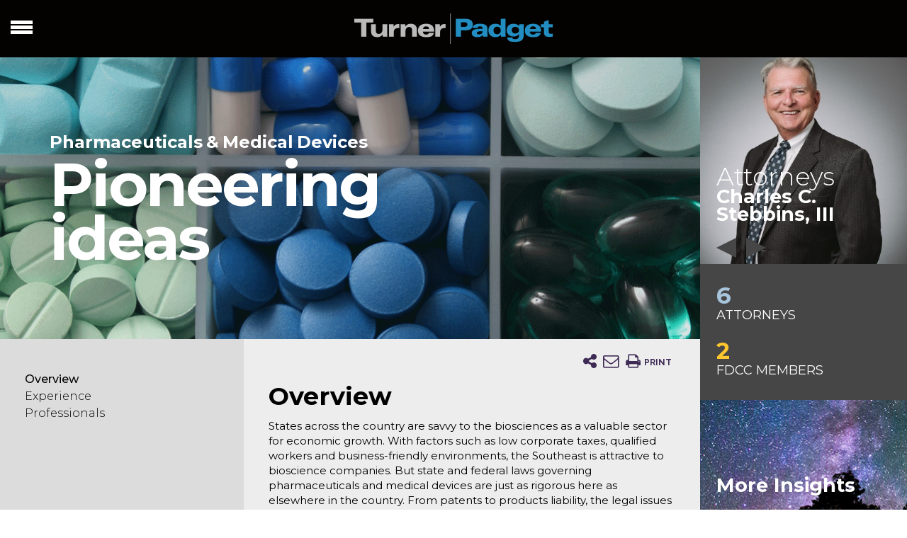

--- FILE ---
content_type: text/html;charset=UTF-8
request_url: https://www.turnerpadget.com/pharmaceuticals-and-medical-devices
body_size: 31637
content:

<!-- 2.0 a10a7384ec53ee4c3ce439b9f86213b2.cloudfront.net (CloudFront) | {ts '2026-01-30 19:04:12'} -->
<!-- Mozilla/5.0 (Macintosh; Intel Mac OS X 10_15_7) AppleWebKit/537.36 (KHTML, like Gecko) Chrome/131.0.0.0 Safari/537.36; ClaudeBot/1.0; +claudebot@anthropic.com):  3.134.76.208, 64.252.66.115 -->
<!DOCTYPE html>
		<HTML lang="en">
		<HEAD>
        <meta name='description' content='Pioneering ideas' /><meta name='twitter:description' content='Pioneering ideas' /><meta name='title' content='Pharmaceuticals & Medical Devices' /><meta name='twitter:title' content='Pharmaceuticals & Medical Devices' /><meta property='og:site_name' content='Turner Padget Graham and Laney P.A.' /><meta property='og:url' content='https://www.turnerpadget.com/pharmaceuticals-and-medical-devices' /><meta property='og:title' content='Pharmaceuticals & Medical Devices' /><meta property='og:description' content='Pioneering ideas' /><meta property='og:image' content='https://www.turnerpadget.com/828895/tp_social.png' /> 
        	<link rel="canonical" href="/pharmaceuticals-and-medical-devices" />
        
		<title>Pharmaceuticals & Medical Devices | Industry Detail |  Turner Padget Law</title>
        
		</HEAD>
		<meta charset="utf-8">
<meta http-equiv="X-UA-Compatible" content="IE=edge">
<meta name="viewport" content="width=device-width, initial-scale=1, maximum-scale=1">
<meta name="twitter:card" content="summary" />
<meta name="twitter:image" content="https://www.turnerpadget.com/828895/tp.png" />
<meta property="og:type" content="article" />
<meta property="og:image" content="https://www.turnerpadget.com/828895/tp_social.png" />
<meta property="og:image:type" content="image/png" />
<meta property="og:image:width" content="501" />
<meta property="og:image:height" content="501" />
<link rel="shortcut icon" type="image/x-icon" href="/828895/images/favicon.ico">
<link rel="stylesheet" href="https://fonts.googleapis.com/css?family=Montserrat:200,300,400,500,600,700,800">
<link href="https://fonts.googleapis.com/css?family=Raleway:300,400,500,600,700,800" rel="stylesheet">
<link rel="stylesheet" href="/828895/css/font-awesome.min.css">
<link rel="stylesheet" href="/828895/css/slick.css">
<link rel="stylesheet" href="/828895/css/style.css">
<link rel="stylesheet" href="/828895/css/custom.css">
<!--[if lt IE 9]>
    <link rel="stylesheet" type="text/css" media="screen" href="/828895/css/ie.css" />
    <script src="https://oss.maxcdn.com/html5shiv/3.7.3/html5shiv.min.js"></script>
    <script src="https://oss.maxcdn.com/respond/1.4.2/respond.min.js"></script>
<![endif]-->
<script type="text/javascript" src="/828895/js/jquery.min.js"></script>
<script type="text/javascript" src="/828895/js/jquery.validate.js"></script>
<script type="text/javascript" src="/828895/js/slick.js"></script>
<script type="text/javascript" src="/828895/js/js.js"></script>
<script type="text/javascript" src="https://platform-api.sharethis.com/js/sharethis.js#property=5be5d0e6b2a74900113f0045&product=inline-share-buttons"></script>
<script type="text/javascript" src="https://platform-api.sharethis.com/js/sharethis.js#property=5be5d0e6b2a74900113f0045&product=custom-share-buttons"></script>
<script type="text/javascript">stLight.options({publisher: "5be5d0e6b2a74900113f0045", doNotHash:true, doNotCopy:false,hashAddressBar:false});</script>
<style>
	.locationLft img {max-width: 70%;min-width: 70%;}
	.locationLft strong {font-size: 1.25em}
</style>

            <body>
        
<div class="wrap">
    <header class="header"> <a id="logo" href="/"><img src="/828895/images/logo.png" alt="Logo"></a> <a class="searchBtn iPad" href="JavaScript:;"><i class="fa fa-search" aria-hidden="true"></i></a>
        <form class="hdrSrch iPad" action=" /" method="get">
            <input type="hidden" value="41" name="t">
            <input type="hidden" value="xml" name="format">
            <input id="hdrSrch" placeholder="Type to search" type="text" name="q">
            <a class="closeBtn" href="JavaScript:;"><i class="fa fa-times" aria-hidden="true"></i></a> <i class="fa fa-search" aria-hidden="true"></i>
        </form>
        <a class="menuBtn" href="JavaScript:;"><span></span></a>
        <div class="hdrslide">
            <div class="hdrLft">
                <div class="mainMenu">
<whatUseek_winona_noindex>
<div id="navcontainer">
	<ul id="navlist">
		<li id="NavItem01"><a id="NavLink01" href="/?p=14776">Services & Industries</a></li>
		<li id="NavItem02"><a id="NavLink02" href="/?p=14777">Professionals</a></li>
		<li id="NavItem03"><a id="NavLink03" href="/?p=14778">About</a>
            <ul class="subnavlist">
				<li id="NavItem0301"><a id="NavLink0301" href="/?p=14788">Overview</a></li>
				<li id="NavItem0302"><a id="NavLink0302" href="/?p=14789">History</a></li>
				<li id="NavItem0303"><a id="NavLink0303" href="/?p=19159">Culture</a></li>
				<li id="NavItem0304"><a id="NavLink0304" href="/?p=14790">Leadership</a></li>
				<li id="NavItem0305"><a id="NavLink0305" href="/?p=14791">Community Involvement</a></li>
				<li id="NavItem0306"><a id="NavLink0306" href="/?p=14792">Diversity & Inclusion</a></li>
				<li id="NavItem0307"><a id="NavLink0307" href="/?p=14793">Legal Affiliations</a></li>
				<li id="NavItem0308"><a id="NavLink0308" href="/?p=14794">Locations</a></li>
            </ul></li>
		<li id="NavItem04"><a id="NavLink04" href="/?p=14779">Results</a></li>
		<li id="NavItem05"><a id="NavLink05" href="/?p=14780">Insights</a>
            <ul class="subnavlist">
				<li id="NavItem0501"><a id="NavLink0501" href="/?p=14796">News</a></li>
				<li id="NavItem0502"><a id="NavLink0502" href="/?p=14797">Events</a></li>
				<li id="NavItem0503"><a id="NavLink0503" href="/?p=14798">Articles</a></li>
				<li id="NavItem0504"><a id="NavLink0504" href="/?p=14800">Presentations</a></li>
            </ul></li>
		<li id="NavItem06"><a id="NavLink06" href="/?p=14781">Palmetto Propeller</a></li>
		<li id="NavItem07"><a id="NavLink07" href="/?p=14782">Careers</a>
            <ul class="subnavlist">
				<li id="NavItem0701"><a id="NavLink0701" href="/?p=15796">Overview</a></li>
				<li id="NavItem0702"><a id="NavLink0702" href="/?p=15797">Attorneys</a></li>
				<li id="NavItem0703"><a id="NavLink0703" href="/?p=15798">Law Students</a></li>
				<li id="NavItem0704"><a id="NavLink0704" href="/?p=15799">Support Staff</a></li>
            </ul></li>
	</ul>
</div>
</whatUseek_winona_noindex>
                    <div class="hdrRgt iPad"> <a href="https://twitter.com/turnerpadget" target="_blank" rel="nofollow"><i class="fa fa-twitter-square" aria-hidden="true"></i></a> <a href="https://www.linkedin.com/company/turner-padget-graham-&-laney-p-a-"><i class="fa fa-linkedin-square" aria-hidden="true"></i></a> <a href="https://www.facebook.com/TurnerPadget" target="_blank" rel="nofollow"><i class="fa fa-facebook-square" aria-hidden="true"></i></a></div>
                </div>
                <a class="searchBtn desktop" href="JavaScript:;"><i class="fa fa-search" aria-hidden="true"></i></a>
                <form class="hdrSrch desktop" action=" /" method="get">
                    <input type="hidden" value="41" name="t">
                    <input type="hidden" value="xml" name="format">
                    <input id="hdrSrch" placeholder="Type to search" type="text" name="q">
                    <a class="closeBtn" href="JavaScript:;"><i class="fa fa-times" aria-hidden="true"></i></a> <i class="fa fa-search" aria-hidden="true"></i>
                </form>
            </div>
            <div class="hdrRgt desktop"> 
            
            <a href="https://twitter.com/turnerpadget" target="_blank" rel="nofollow"><i class="fa fa-twitter-square" aria-hidden="true"></i></a> <a href="https://www.linkedin.com/company/turner-padget-graham-&-laney-p-a-"><i class="fa fa-linkedin-square" aria-hidden="true"></i></a> <a href="https://www.facebook.com/TurnerPadget" target="_blank" rel="nofollow"><i class="fa fa-facebook-square" aria-hidden="true"></i></a></div>
        </div>
    </header>
    <style>
                .industryBnr {
				-ms-filter:"progid:DXImageTransform.Microsoft.AlphaImageLoader( src='/828895/assets/images/Industries/807_12132018.png', sizingMethod='scale')";
				filter:progid:DXImageTransform.Microsoft.AlphaImageLoader( src='/828895/assets/images/Industries/807_12132018.png', sizingMethod='scale');
				background:linear-gradient(rgba(0, 0, 0, 0.2),rgba(0, 0, 0, 0.1)),url(/828895/assets/images/Industries/807_12132018.png) no-repeat center top;
				-webkit-background-size: cover;
				-moz-background-size: cover;
				-o-background-size: cover;
				background-size: cover;
				
				}	
				
				</style><main class="main">
<div class="content mainContent">
<div class="contentTop industryBnr vertical">
<div class="midText">
<h1>Pharmaceuticals & Medical Devices</h1>
<div class="heading">
<h3>Pioneering<br>ideas</h3>
</div>
</div>
</div>
<div class="main">
<div class="content smInner darkGray mHide">
<div class="midBox">
<ul class="tabBtns list">
<li class="active">
<a href="#tab1">Overview</a>
</li>
<li>
<a href="#tab2">Experience</a>
</li>
<li>
<a href="#tab3">Professionals</a>
</li>
</ul>
</div>
</div>
<div class="content grayBox shortPad">
<div class="iconBox">
<span><i aria-hidden="true" class="fa fa-share-alt"></i><span>
<div class="st-custom-button" data-network="facebook">
<i aria-hidden="true" class="fa fa-facebook"></i>
</div>
<div class="st-custom-button" data-network="twitter">
<i aria-hidden="true" class="fa fa-twitter"></i>
</div>
</span></span> <a rel="nofollow" target="_blank" href="mailto:?body=I%20thought%20you%20might%20be%20interested%20in%20this%20page%20on%20the%20Turner%20Padget%20Graham%20and%20Laney%20P.A.%20website.%20You%20can%20view%20it%20at%3A%20http%3A//www.turnerpadget.com%2Fpharmaceuticals-and-medical-devices"><i aria-hidden="true" class="fa fa-envelope-o"></i></a> <a rel="nofollow" target="_blank" href=" /pharmaceuticals-and-medical-devices?directive=print&amp;printformat=PrintPDF&amp;margintop=1.1&amp;marginbottom=0.6"><i aria-hidden="true" class="fa fa-print"></i><span class="printText">Print</span></a>
</div>
<div class="midBox">
<div class="tabItems">
<div data-title="Overview" class="tabItem  active" id="tab1">
<div class="tabCont">
<h2 class="mHide">Overview</h2>States across the country are savvy to the biosciences as a valuable sector for economic growth. With factors such as low corporate taxes, qualified workers and business-friendly environments, the Southeast is attractive to bioscience companies. But state and federal laws governing pharmaceuticals and medical devices are just as rigorous here as elsewhere in the country. From patents to products liability, the legal issues the industry faces can mean tough consequences &ndash; or great rewards.  <br />
<br />
Drug and medical device manufacturers look for seasoned counsel to maneuver through regulatory barriers, minimize exposure to enforcement actions and protect their most valuable assets. Turner Padget&rsquo;s Pharmaceuticals &amp; Medical Devices Industry Team helps clients navigate the spectrum of legal matters facing the biosciences. <br />
<br />
Drawing on our firm&rsquo;s rich litigation tradition and armed with the technical experience, we&rsquo;ve successfully presented highly technical issues to judges and juries alike and have handled complex lawsuits involving multiple parties and jurisdictions. We routinely represent manufacturers in fraud litigation and governmental investigations.   Most importantly, as our attorneys stay current with the cutting-edge developments shaping the biosciences industry, we stand ready to represent our clients &ndash; no matter how complex or technical their legal issue may be.</div>
</div>
<div data-title="Experience" class="tabItem" id="tab2">
<div class="tabCont">
<h2 class="mHide">Experience</h2><ul>
<li>Defended the manufacturer of a device prescribed for post-surgical pain control and management in cases in which the patients developed post-arthroscopic glenohumeral chondrolyis (PAGCL).</li>
<li>Represented medical device manufacturer in nationwide litigation with      health insurers over the insurers&rsquo; refusal to pay for products used by      attending physicians.</li>
<li>Defended one of the largest manufacturers of surgically implanted      spinal devices in litigation arising from adverse surgical events.</li>
<li>Represented the manufacturer of an electro-surgical pencil      unit&nbsp;for cauterization involving injuries to a patient discovered      during surgical recovery. We obtained a dismissal of this complex product      defect claim against the manufacturer.</li>
<li>Represented the manufacturer of an electro-surgical pencil unit for cauterization involving injuries to a patient discovered during surgical recovery and obtained a dismissal of this complex product defect claim against the manufacturer.</li>
<li>Defended a radiology facility regarding its allegedly undersized      MRI unit. The case was settled under product misuse claims.&nbsp;</li>
<li>Obtained dismissal of a product defect suit against a French      manufacturer of basket catheters for claims related to defective products,      resulting in infections.</li>
<li>Obtained patents for diagnostic devices for detecting analytes.</li>
<li>Secured&nbsp;patents for devices and methods of high-speed      pharmaceutical processing.</li>
<li>Obtained patents for medical devices such as catheters and stents.</li>
<li>Negotiated and managed intellectual property option agreements and development licenses, for example between a research physician and a university development office for commercialization of new medical technologies.</li>
</ul></div>
</div>
<div data-title="Professionals" class="tabItem" id="tab3">
<div class="tabCont">
<h2 class="mHide">Professionals</h2>
<ul>
<li>
<a href="/?t=3&amp;A=18098&amp;format=xml">Richard S. Dukes, Jr. - Shareholder </a>
</li>
<li>
<a href="/?t=3&amp;A=18101&amp;format=xml">J. René  Josey - Shareholder </a>
</li>
<li>
<a href="/?t=3&amp;A=16927&amp;format=xml">Arthur E. Justice, Jr - Shareholder </a>
</li>
<li>
<a href="/?t=3&amp;A=18111&amp;format=xml">Thomas C. Salane - Of Counsel </a>
</li>
<li>
<a href="/?t=3&amp;A=18109&amp;format=xml">Carmelo B. Sammataro - Shareholder </a>
</li>
<li>
<a href="/?t=3&amp;A=18080&amp;format=xml">John S.  Wilkerson - Special Counsel </a>
</li>
</ul>
</div>
</div>
</div>
</div>
</div>
</div>
</div>
<div class="content sm desktop">
<div class="box">
<div class="slider1">
<ul>
<li style="background:#ccc">
<a href="/?t=3&amp;A=29485&amp;format=xml"><img alt="Lindsey M. Behnke" src=" /828895/assets/images/attorneys/Lindsey_Behnke_10262022.jpg"><div class="caption">
<span>Attorneys</span>
<h3>Lindsey M. Behnke</h3>
</div>
</a>
</li>
<li style="background:#ccc">
<a href="/?t=3&amp;A=18102&amp;format=xml"><img alt="Ryan T. Judd" src=" /828895/assets/images/attorneys/Ryan_Judd_11092018.jpg"><div class="caption">
<span>Attorneys</span>
<h3>Ryan T. Judd</h3>
</div>
</a>
</li>
<li style="background:#ccc">
<a href="/?t=3&amp;A=19656&amp;format=xml"><img alt="Jacqueline G. Thomas" src=" /828895/assets/images/attorneys/Jacqueline_Thomas_03112021.jpg"><div class="caption">
<span>Attorneys</span>
<h3>Jacqueline G. Thomas</h3>
</div>
</a>
</li>
<li style="background:#ccc">
<a href="/?t=3&amp;A=18057&amp;format=xml"><img alt="David S. Cobb" src=" /828895/assets/images/attorneys/David_Cobb_11092018.jpg"><div class="caption">
<span>Attorneys</span>
<h3>David S. Cobb</h3>
</div>
</a>
</li>
<li style="background:#ccc">
<a href="/?t=3&amp;A=18104&amp;format=xml"><img alt="Robyn W. Madden" src=" /828895/assets/images/attorneys/Robyn_Madden_04072025.jpg"><div class="caption">
<span>Attorneys</span>
<h3>Robyn W. Madden</h3>
</div>
</a>
</li>
<li style="background:#ccc">
<a href="/?t=3&amp;A=18109&amp;format=xml"><img alt="Carmelo B. Sammataro" src=" /828895/assets/images/attorneys/Carmelo_Sammatary_11092018.jpg"><div class="caption">
<span>Attorneys</span>
<h3>Carmelo B. Sammataro</h3>
</div>
</a>
</li>
<li style="background:#ccc">
<a href="/?t=3&amp;A=18055&amp;format=xml"><img alt="Charles C. Stebbins, III" src=" /828895/assets/images/attorneys/Charles_StebbinsIII_11092018.jpg"><div class="caption">
<span>Attorneys</span>
<h3>Charles C. Stebbins, III</h3>
</div>
</a>
</li>
<li style="background:#ccc">
<a href="/?t=3&amp;A=16924&amp;format=xml"><img alt="Audra M. Byrd" src=" /828895/assets/images/attorneys/Audra_Byrd_10172024.jpg"><div class="caption">
<span>Attorneys</span>
<h3>Audra M. Byrd</h3>
</div>
</a>
</li>
<li style="background:#ccc">
<a href="/?t=3&amp;A=23682&amp;format=xml"><img alt="Dallas  Meacham" src=" /828895/assets/images/attorneys/Dallas_Meacham_10192021.jpg"><div class="caption">
<span>Attorneys</span>
<h3>Dallas  Meacham</h3>
</div>
</a>
</li>
<li style="background:#ccc">
<a href="/?t=3&amp;A=18059&amp;format=xml"><img alt="J. David  Johnson, IV" src=" /828895/assets/images/attorneys/David_Johnson_11092018.jpg"><div class="caption">
<span>Attorneys</span>
<h3>J. David  Johnson, IV</h3>
</div>
</a>
</li>
<li style="background:#ccc">
<a href="/?t=3&amp;A=16927&amp;format=xml"><img alt="Arthur E. Justice, Jr" src=" /828895/assets/images/attorneys/Arthur_JusticeJr_11092018.jpg"><div class="caption">
<span>Attorneys</span>
<h3>Arthur E. Justice, Jr</h3>
</div>
</a>
</li>
<li style="background:#ccc">
<a href="/?t=3&amp;A=18054&amp;format=xml"><img alt="Catherine H. Kennedy" src=" /828895/assets/images/attorneys/Catherine_Kennedy_11092018.jpg"><div class="caption">
<span>Attorneys</span>
<h3>Catherine H. Kennedy</h3>
</div>
</a>
</li>
<li style="background:#ccc">
<a href="/?t=3&amp;A=16921&amp;format=xml"><img alt="Reginald W. Belcher" src=" /828895/assets/images/attorneys/Reginald_Belcher_07112024.jpg"><div class="caption">
<span>Attorneys</span>
<h3>Reginald W. Belcher</h3>
</div>
</a>
</li>
<li style="background:#ccc">
<a href="/?t=3&amp;A=21898&amp;format=xml"><img alt="Benjamin E. Calhoun" src=" /828895/assets/images/attorneys/Benjamin_Calhoun_01282026.jpg"><div class="caption">
<span>Attorneys</span>
<h3>Benjamin E. Calhoun</h3>
</div>
</a>
</li>
<li style="background:#ccc">
<a href="/?t=3&amp;A=22088&amp;format=xml"><img alt="Abigail  Bray" src=" /828895/assets/images/attorneys/Abigail_Bray_09162020.jpg"><div class="caption">
<span>Attorneys</span>
<h3>Abigail  Bray</h3>
</div>
</a>
</li>
<li style="background:#ccc">
<a href="/?t=3&amp;A=18087&amp;format=xml"><img alt="Michael E. Chase" src=" /828895/assets/images/attorneys/Michael_Chase_05062024.jpg"><div class="caption">
<span>Attorneys</span>
<h3>Michael E. Chase</h3>
</div>
</a>
</li>
<li style="background:#ccc">
<a href="/?t=3&amp;A=18081&amp;format=xml"><img alt="J. Kenneth  Carter, Jr." src=" /828895/assets/images/attorneys/JKenneth_CarterJr_11092018.jpg"><div class="caption">
<span>Attorneys</span>
<h3>J. Kenneth  Carter, Jr.</h3>
</div>
</a>
</li>
<li style="background:#ccc">
<a href="/?t=3&amp;A=19325&amp;format=xml"><img alt="L. Patricia  Wharton" src=" /828895/assets/images/attorneys/LPatricia_Wharton_09162019.jpg"><div class="caption">
<span>Attorneys</span>
<h3>L. Patricia  Wharton</h3>
</div>
</a>
</li>
<li style="background:#ccc">
<a href="/?t=3&amp;A=18076&amp;format=xml"><img alt="James &quot;Jeb&quot; S. Murray" src=" /828895/assets/images/attorneys/JamesJeb_Murray_11092018.jpg"><div class="caption">
<span>Attorneys</span>
<h3>James "Jeb" S. Murray</h3>
</div>
</a>
</li>
<li style="background:#ccc">
<a href="/?t=3&amp;A=18115&amp;format=xml"><img alt="William H. Daniel, IV" src=" /828895/assets/images/attorneys/WilliamBuck_DanielIV_11092018.jpg"><div class="caption">
<span>Attorneys</span>
<h3>William H. Daniel, IV</h3>
</div>
</a>
</li>
<li style="background:#ccc">
<a href="/?t=3&amp;A=18073&amp;format=xml"><img alt="Ian D. McVey" src=" /828895/assets/images/attorneys/Ian_McVey_11092018.jpg"><div class="caption">
<span>Attorneys</span>
<h3>Ian D. McVey</h3>
</div>
</a>
</li>
<li style="background:#ccc">
<a href="/?t=3&amp;A=32396&amp;format=xml"><img alt="Robert A. Mullins" src=" /828895/assets/images/attorneys/Robert_Mullins_08022024.jpg"><div class="caption">
<span>Attorneys</span>
<h3>Robert A. Mullins</h3>
</div>
</a>
</li>
<li style="background:#ccc">
<a href="/?t=3&amp;A=32518&amp;format=xml"><img alt="Mary Stewart  DeLong" src=" /828895/assets/images/attorneys/Mary_DeLong_10242024.jpg"><div class="caption">
<span>Attorneys</span>
<h3>Mary Stewart  DeLong</h3>
</div>
</a>
</li>
<li style="background:#ccc">
<a href="/?t=3&amp;A=16929&amp;format=xml"><img alt="William J. Horvath" src=" /828895/assets/images/attorneys/William_Horvath_11092018.jpg"><div class="caption">
<span>Attorneys</span>
<h3>William J. Horvath</h3>
</div>
</a>
</li>
<li style="background:#ccc">
<a href="/?t=3&amp;A=27100&amp;format=xml"><img alt="Adrian Peguese Carter" src=" /828895/assets/images/attorneys/Adrian_Carter_01142026.jpg"><div class="caption">
<span>Attorneys</span>
<h3>Adrian Peguese Carter</h3>
</div>
</a>
</li>
<li style="background:#ccc">
<a href="/?t=3&amp;A=18098&amp;format=xml"><img alt="Richard S. Dukes, Jr." src=" /828895/assets/images/attorneys/Richard_DukesJr_12112018.png"><div class="caption">
<span>Attorneys</span>
<h3>Richard S. Dukes, Jr.</h3>
</div>
</a>
</li>
<li style="background:#ccc">
<a href="/?t=3&amp;A=18088&amp;format=xml"><img alt="Mark B. Goddard" src=" /828895/assets/images/attorneys/Mark_Goddard_11092018.jpg"><div class="caption">
<span>Attorneys</span>
<h3>Mark B. Goddard</h3>
</div>
</a>
</li>
<li style="background:#ccc">
<a href="/?t=3&amp;A=18069&amp;format=xml"><img alt="Franklin G. Shuler, Jr." src=" /828895/assets/images/attorneys/Franklin_ShulerJr_11242025.jpg"><div class="caption">
<span>Attorneys</span>
<h3>Franklin G. Shuler, Jr.</h3>
</div>
</a>
</li>
<li style="background:#ccc">
<a href="/?t=3&amp;A=18067&amp;format=xml"><img alt="Edward W. Laney IV" src=" /828895/assets/images/attorneys/Edward_LaneyIV_11092018.jpg"><div class="caption">
<span>Attorneys</span>
<h3>Edward W. Laney IV</h3>
</div>
</a>
</li>
<li style="background:#ccc">
<a href="/?t=3&amp;A=32520&amp;format=xml"><img alt="Chase S. O'Reilly" src=" /828895/assets/images/attorneys/Chase_OReilly_10242024.jpg"><div class="caption">
<span>Attorneys</span>
<h3>Chase S. O'Reilly</h3>
</div>
</a>
</li>
<li style="background:#ccc">
<a href="/?t=3&amp;A=32903&amp;format=xml"><img alt="Parker A. Dixon" src=" /828895/assets/images/attorneys/Parker_Dixon_11192025.jpg"><div class="caption">
<span>Attorneys</span>
<h3>Parker A. Dixon</h3>
</div>
</a>
</li>
<li style="background:#ccc">
<a href="/?t=3&amp;A=32577&amp;format=xml"><img alt="Robert McNair Peele, III" src=" /828895/assets/images/attorneys/Robert_McNairPeeleIII_12112024.jpg"><div class="caption">
<span>Attorneys</span>
<h3>Robert McNair Peele, III</h3>
</div>
</a>
</li>
<li style="background:#ccc">
<a href="/?t=3&amp;A=23911&amp;format=xml"><img alt="John B. Kelchner" src=" /828895/assets/images/attorneys/John_Kelchner_01202022.jpg"><div class="caption">
<span>Attorneys</span>
<h3>John B. Kelchner</h3>
</div>
</a>
</li>
<li style="background:#ccc">
<a href="/?t=3&amp;A=18093&amp;format=xml"><img alt="C. Pierce  Campbell" src=" /828895/assets/images/attorneys/CPierce_Campbell_11092018.jpg"><div class="caption">
<span>Attorneys</span>
<h3>C. Pierce  Campbell</h3>
</div>
</a>
</li>
<li style="background:#ccc">
<a href="/?t=3&amp;A=18111&amp;format=xml"><img alt="Thomas C. Salane" src=" /828895/assets/images/attorneys/Thomas_Salane_11092018.jpg"><div class="caption">
<span>Attorneys</span>
<h3>Thomas C. Salane</h3>
</div>
</a>
</li>
<li style="background:#ccc">
<a href="/?t=3&amp;A=18078&amp;format=xml"><img alt="Jeffrey L. Payne" src=" /828895/assets/images/attorneys/Jeffrey_Payne_11092018.jpg"><div class="caption">
<span>Attorneys</span>
<h3>Jeffrey L. Payne</h3>
</div>
</a>
</li>
<li style="background:#ccc">
<a href="/?t=3&amp;A=32420&amp;format=xml"><img alt="Ethan L. Jedziniak" src=" /828895/assets/images/attorneys/Ethan_Jedziniak_08232024.jpg"><div class="caption">
<span>Attorneys</span>
<h3>Ethan L. Jedziniak</h3>
</div>
</a>
</li>
<li style="background:#ccc">
<a href="/?t=3&amp;A=32694&amp;format=xml"><img alt="Jacob (Jake) M. Thompson, III" src=" /828895/assets/images/attorneys/JacobJake_ThompsonIII_04072025.jpg"><div class="caption">
<span>Attorneys</span>
<h3>Jacob (Jake) M. Thompson, III</h3>
</div>
</a>
</li>
<li style="background:#ccc">
<a href="/?t=3&amp;A=18080&amp;format=xml"><img alt="John S.  Wilkerson" src=" /828895/assets/images/attorneys/JohnS_Wilkerson_05032022.jpg"><div class="caption">
<span>Attorneys</span>
<h3>John S.  Wilkerson</h3>
</div>
</a>
</li>
<li style="background:#ccc">
<a href="/?t=3&amp;A=32946&amp;format=xml"><img alt="David A. Luzum" src=" /828895/assets/images/attorneys/David_Luzum_01282026.jpg"><div class="caption">
<span>Attorneys</span>
<h3>David A. Luzum</h3>
</div>
</a>
</li>
<li style="background:#ccc">
<a href="/?t=3&amp;A=32655&amp;format=xml"><img alt="Sharon C. Bramlett" src=" /828895/assets/images/attorneys/Sharon_Bramlett_03072025.jpg"><div class="caption">
<span>Attorneys</span>
<h3>Sharon C. Bramlett</h3>
</div>
</a>
</li>
<li style="background:#ccc">
<a href="/?t=3&amp;A=32864&amp;format=xml"><img alt="Kyle H. Cooper" src=" /828895/assets/images/attorneys/Kyle_Cooper_10032025.jpg"><div class="caption">
<span>Attorneys</span>
<h3>Kyle H. Cooper</h3>
</div>
</a>
</li>
<li style="background:#ccc">
<a href="/?t=3&amp;A=18103&amp;format=xml"><img alt="Robert E. Kneece III" src=" /828895/assets/images/attorneys/Robert_KneeceIII_12112018.png"><div class="caption">
<span>Attorneys</span>
<h3>Robert E. Kneece III</h3>
</div>
</a>
</li>
<li style="background:#ccc">
<a href="/?t=3&amp;A=32437&amp;format=xml"><img alt="Iman A. Hart" src=" /828895/assets/images/attorneys/Iman_Hart_09062024.jpg"><div class="caption">
<span>Attorneys</span>
<h3>Iman A. Hart</h3>
</div>
</a>
</li>
<li style="background:#ccc">
<a href="/?t=3&amp;A=18084&amp;format=xml"><img alt="Lanneau Wm.  Lambert, Jr." src=" /828895/assets/images/attorneys/LanneauWm_LambertJr_11092018.jpg"><div class="caption">
<span>Attorneys</span>
<h3>Lanneau Wm.  Lambert, Jr.</h3>
</div>
</a>
</li>
<li style="background:#ccc">
<a href="/?t=3&amp;A=16920&amp;format=xml"><img alt="R. Hawthorne  Barrett" src=" /828895/assets/images/attorneys/RHawthorneThorne_Barrett_11092018.jpg"><div class="caption">
<span>Attorneys</span>
<h3>R. Hawthorne  Barrett</h3>
</div>
</a>
</li>
<li style="background:#ccc">
<a href="/?t=3&amp;A=18099&amp;format=xml"><img alt="R. Gerald  Chambers, Jr." src=" /828895/assets/images/attorneys/RGerald_ChambersJr_11092018.jpg"><div class="caption">
<span>Attorneys</span>
<h3>R. Gerald  Chambers, Jr.</h3>
</div>
</a>
</li>
<li style="background:#ccc">
<a href="/?t=3&amp;A=18071&amp;format=xml"><img alt="Hannah D.  Stetson" src=" /828895/assets/images/attorneys/Hannah_Stetson_12032018.jpg"><div class="caption">
<span>Attorneys</span>
<h3>Hannah D.  Stetson</h3>
</div>
</a>
</li>
<li style="background:#ccc">
<a href="/?t=3&amp;A=32519&amp;format=xml"><img alt="Meagan E. Burns" src=" /828895/assets/images/attorneys/Meagan_Burns_10242024.jpg"><div class="caption">
<span>Attorneys</span>
<h3>Meagan E. Burns</h3>
</div>
</a>
</li>
<li style="background:#ccc">
<a href="/?t=3&amp;A=18195&amp;format=xml"><img alt="William E. Lawson" src=" /828895/assets/images/attorneys/William_Lawson_12102018.jpg"><div class="caption">
<span>Attorneys</span>
<h3>William E. Lawson</h3>
</div>
</a>
</li>
<li style="background:#ccc">
<a href="/?t=3&amp;A=18085&amp;format=xml"><img alt="Melody J. E. Breeden" src=" /828895/assets/images/attorneys/Melody_Breeden_02142023.jpg"><div class="caption">
<span>Attorneys</span>
<h3>Melody J. E. Breeden</h3>
</div>
</a>
</li>
<li style="background:#ccc">
<a href="/?t=3&amp;A=18101&amp;format=xml"><img alt="J. Ren&eacute;  Josey" src=" /828895/assets/images/attorneys/JRen_Josey_11092018.jpg"><div class="caption">
<span>Attorneys</span>
<h3>J. René  Josey</h3>
</div>
</a>
</li>
<li style="background:#ccc">
<a href="/?t=3&amp;A=18062&amp;format=xml"><img alt="David L. Moore" src=" /828895/assets/images/attorneys/David_MooreJr_11092018.jpg"><div class="caption">
<span>Attorneys</span>
<h3>David L. Moore</h3>
</div>
</a>
</li>
</ul>

</div>
<ul class="prevNext">
<li class="prev"></li>
<li class="next"></li>
</ul>
</div>
<div class="box">
<div class="infoBox">
<p>
<span><font color="#a7c4db"><strong>6&nbsp;</strong></font>Attorneys                                         <br />
<br />
<font color="#ffc72e"><strong>2&nbsp;</strong></font>FDCC members <br /></span>
</p>
</div>
</div>
<div class="box">
<a href="/?p=14780" class="linkBox"><img alt="" src="/828895/images/link-img2.jpg"><strong>More Insights</strong></a>
</div>
</div>
</main>


    <footer class="footer">
        
        <div class="container">
            <p>&copy; Turner Padget Graham and Laney P.A. <!--<a href="/?p=14783">Contact</a>--> <a href="/?p=14784">Disclaimer</a> <a href="/?p=14785">Employee Access</a></p>
        </div>
    </footer>
</div>

<!--<link rel="stylesheet" href="https://www.firmwise.net/FC7CE9/w3.css">
<div id="myCorona" class="w3-panel w3-red w3-display-container" style="margin-top:0; width:100%; position:fixed; top:0; z-index:99999;">
  <span onclick="this.parentElement.style.display='none'; document.cookie = 'Cor=1; expires=Sat, May 16, 2020 21:00:00; path=/'"class="w3-button w3-large w3-display-topright">&times;</span>
  <p style="padding-top:13px; text-align:center;"><a href="/?p=18799">Click here</a> for COVID-19 related information</p>
</div>
<script>
var cookie = document.cookie.split(';')
    .map(function(x){ return x.trim().split('='); })
    .filter(function(x){ return x[0]==='Cor'; })
    .pop();
if(cookie && cookie[1]==='1') { document.getElementById("myCorona").style.display = "none";}
</script>-->
</body>

        <script type="text/javascript">var clicky={log:function(){return},goal:function(){return}};var clicky_site_id=101478981;(function(){var s=document.createElement('script');s.type='text/javascript';s.async=true;s.src=(document.location.protocol=='https:'?'https://static.getclicky.com':'http://static.getclicky.com')+'/js';(document.getElementsByTagName('head')[0]||document.getElementsByTagName('body')[0]).appendChild(s)})();</script><noscript><p><img alt="Clicky" width="1" height="1" src="http://in.getclicky.com/101478981ns.gif"/></p></noscript>
        
        <script src="//www.google-analytics.com/ga.js" type="text/javascript"></script>
		<script type="text/javascript">try { var pageTracker = _gat._getTracker("UA-71468642-1"); pageTracker._trackPageview(); } catch(err) {}</script>
		
		<script src="//stats.wiseadmin.net/js" type="text/javascript"></script><script type="text/javascript">try{ clicky.init(238824); }catch(e){}</script><noscript><p><img alt="WiseAdmin Stats" width="1" height="1" src="//stats.wiseadmin.net/238824ns.gif" /></p></noscript>
		</HTML>
		

--- FILE ---
content_type: text/css
request_url: https://www.turnerpadget.com/828895/css/style.css
body_size: 63330
content:
@charset "utf-8";
/********************************/
/******* DATE:2018/10/11 ********/
/********************************/

html,body{min-height:100vh}
body{
	margin:0;
	padding:0;
	background-color:#fff;
	font-family:'Montserrat', sans-serif;
	font-size:0.938em;/*15*/
	line-height:1.4;
	color:#000;
}
*:active{outline:none}
*:focus{outline:none}
*::-moz-focus-inner{outline:none;border:0}

li a{
	color:#228dc1;
	text-decoration:none;
}
li a:hover{
	color:#0000FF;
	text-decoration:underline;
}

/********************************/
/*******	  HEADER	  *******/
/********************************/
.header{
	width:100%;
	min-width:320px;
	min-height:81px;
	text-align:center;
	background-color:#030200;
	position:relative;
}
.hdrbox{
	width:100%;
	position:relative;
}
#logo{
	width:280px;
	position:relative;
	margin:19px auto;
	display:block;
	
}
#logo img{
	width:100%;
	display:block;
}
.hdrslide{
	width:100%;
	height:100%;
	padding-right:292px;
	box-sizing:border-box;
	-webkit-transition:300ms ease all;
	-moz-transition:300ms ease all;
	-o-transition:300ms ease all;
	transition:300ms ease all;
	background-color:#fff;
	position:absolute;
	visibility:hidden;
	right:100%;
	top:0;
}
a.menuBtn.active ~ .hdrslide{
	visibility:visible;
	right:0;
}
.mainMenu{
	width:100%;
	background-color:#fff;
	padding:11px 11px 11px 40px;
	box-sizing:border-box;
	position:absolute;
	z-index:1;
	top:18px;
	left:0;
}
a.menuBtn{
	width:31px;
	height:19px;
	outline:none;
	margin:14px 0;
	position:absolute;
	display:block;
	z-index:2;
	left:15px;
	top:15px;
}
a.menuBtn span,
a.menuBtn span::after,
a.menuBtn span::before{
	width:31px;
	height:5px;
	content:"";
	display:block;
	background-color:#fff;
	position:absolute;
	top:7px;
	left:0;
}
a.menuBtn.active span::after,
a.menuBtn.active span::before{background-color:#000}
a.menuBtn:hover span::after, a.menuBtn:hover span::before{background-color:#65cbc9}
a.menuBtn span::after{top:-7px}
a.menuBtn span::before{top:7px}
a.menuBtn.active span{
	background-color:transparent;
	top:10px;
}
a.menuBtn.active span::after{
	top:0;
	height:3px;
	transform:rotate(-45deg);
}
a.menuBtn.active span::before{
	top:0;
	height:3px;
	transform:rotate(45deg);
}

.mainMenu > div{
	width:100%;
	text-align:center;
}
.mainMenu ul{
	list-style:none;
	width:100%;
	padding:0;
	margin:0;
}
.mainMenu li{
	padding:0 10px;
	display:inline-block;
	font-size:1.067em;
	line-height:1.38;
}
.mainMenu li a{
	display:block;
	text-decoration:none;
	color:#000;
}
.mainMenu li a:hover,
.mainMenu li.active a{
	-webkit-text-shadow:0 0 1px #000;
	-moz-text-shadow:0 0 1px #000;
	-o-text-shadow:0 0 1px #000;
	text-shadow:0 0 1px #000;
}

.hdrLft{
	width:100%;
	height:100%;
	position:relative;
}
.closeBtn,
.searchBtn,
.hdrSrch .fa-search{
	width:30px;
	height:30px;
	background-color:#fff;
	text-align:center;
	position:absolute;
	display:inline-block;
	line-height:1.1;
	font-size:30px;
	color:#6388a6;
	right:-30px;
	z-index:2;
	top:23px;
}
.closeBtn{
	top:9px;
	padding-bottom:5px;
}
.closeBtn:hover,
.searchBtn:hover{color:#65cbc9}
.hdrSrch .fa-search{
	left:15px;
	right:auto;
	top:7px;
}
.hdrSrch{
	width:100%;
	background-color:#fff;
	padding:11px 11px 11px 55px;
	-webkit-transition:300ms ease all;
	-moz-transition:300ms ease all;
	-o-transition:300ms ease all;
	transition:300ms ease all;
	box-sizing:border-box;
	position:absolute;
	visibility:hidden;
	left:100%;
	z-index:3;
	top:14px;
}
.addHdrSrch{
	visibility:visible;
	left:0;
}
.hdrSrch input[type="text"]{
	width:100%;
	height:25px;
	display:block;
	line-height:25px;
	font-size:17px;
	color:#0073d9;
	border:none;
}
.hdrSrch input[type="text"]::-webkit-input-placeholder{color:#0073d9}
.hdrSrch input[type="text"]::-moz-placeholder{color:#0073d9;opacity:1}
.hdrSrch input[type="text"]:-moz-placeholder{color:#0073d9;opacity:1}
.hdrSrch input[type="text"]:-ms-input-placeholder{color:#0073d9}

.hdrRgt{
	width:292px;
	padding-left:44px;
	box-sizing:border-box;
	position:absolute;
	overflow:hidden;
	top:23px;
	right:0;
}
.hdrRgt a,
.hdrRgt .st-inline-share-buttons{
	margin-right:18px;
	line-height:1.1;
	font-size:30px;
	color:#6388a6;
	float:left;
}
.hdrRgt a:hover{color:#65cbc9}


/********************************/
/*******  COMMON STYLES  ********/
/********************************/
h2,
.insightsDtlLft h1{
	margin:11px 0;
	line-height:1.148;
	font-size:2.333em;
}
p{margin:11px 0 21px}
.tabItem .tabCont p{margin:21px 0}
.tabItem .tabCont p img{
mix-blend-mode: multiply;
}
.tabItem .tabCont p:first-child{margin-top:11px}
.subTitle{
	font-size:1.133em;
	color:#074068;
	display:block;
}
p strong a{
	word-wrap:break-word;
	text-decoration:none;
	color:#000;
}
.linkColor{color:#074068}
.content.darkGray{background:#dcdcdc}

.container{
	width:100%;
	max-width:1310px;
	position:relative;
	box-sizing:border-box;
	padding-right:15px;
	padding-left:15px;
	margin-right:auto;
	margin-left:auto;
}
.row{
	padding:0;
	margin-left:-15px;
	margin-right:-15px;
}
.row:after,
.row:before,
.container:after,
.container:before{
	display:table;
	content:"";
}
.row:after,
.container:after{clear:both}

.wrap{
	display:-moz-box;
	display:-ms-flexbox;
	display:-webkit-flex;
	display:flex;
	
	overflow:hidden;
	min-height:100vh;
	flex-direction:column;
	/*max-width:1280px;*/
	margin:auto;
}
.main{
	flex:1;
		
	display:-moz-box;
	display:-ms-flexbox;
	display:-webkit-flex;
	display:flex;
}
.slide .main{min-height:100vh}
.main .main{flex-basis:auto}

.verticalVh,
.verticalVh > div{min-height:100%}

.bg1{
	-ms-filter:"progid:DXImageTransform.Microsoft.AlphaImageLoader( src='./images/bg1.jpg', sizingMethod='scale')";
	filter:progid:DXImageTransform.Microsoft.AlphaImageLoader( src='./images/bg1.jpg', sizingMethod='scale');
	background:url(../images/bg1.jpg) no-repeat center top;
	-webkit-background-size:cover;
	-moz-background-size:cover;
	-o-background-size:cover;
	background-size:cover;
}
.bg1_new{
	-ms-filter:"progid:DXImageTransform.Microsoft.AlphaImageLoader( src='./images/bg-charlotte.jpg', sizingMethod='scale')";
	filter:progid:DXImageTransform.Microsoft.AlphaImageLoader( src='./images/bg-charlotte.jpg', sizingMethod='scale');
	background:url(../images/bg-charlotte.jpg) no-repeat center top;
	-webkit-background-size:cover;
	-moz-background-size:cover;
	-o-background-size:cover;
	background-size:cover;
}

.bg2,
.mbg2{
	-ms-filter:"progid:DXImageTransform.Microsoft.AlphaImageLoader( src='./images/bg2.jpg', sizingMethod='scale')";
	filter:progid:DXImageTransform.Microsoft.AlphaImageLoader( src='./images/bg2.jpg', sizingMethod='scale');
	background:url(../images/bg2.jpg) no-repeat center top;
	-webkit-background-size:cover;
	-moz-background-size:cover;
	-o-background-size:cover;
	background-size:cover;
}
.mbg2{
	min-height:347px;
	background-position:left top;
}
.bg3,
.mbg3{
	-ms-filter:"progid:DXImageTransform.Microsoft.AlphaImageLoader( src='./images/bg3.jpg', sizingMethod='scale')";
	filter:progid:DXImageTransform.Microsoft.AlphaImageLoader( src='./images/bg3.jpg', sizingMethod='scale');
	background:url(../images/bg3.jpg) no-repeat center top;
	-webkit-background-size:cover;
	-moz-background-size:cover;
	-o-background-size:cover;
	background-size:cover;
}
.mbg3{
	min-height:347px;
	background-position:left top;
}
.bg4{
	-ms-filter:"progid:DXImageTransform.Microsoft.AlphaImageLoader( src='./images/bg4.jpg', sizingMethod='scale')";
	filter:progid:DXImageTransform.Microsoft.AlphaImageLoader( src='./images/bg4.jpg', sizingMethod='scale');
	background:url(../images/bg4.jpg) no-repeat center top;
	-webkit-background-size:cover;
	-moz-background-size:cover;
	-o-background-size:cover;
	background-size:cover;
}
.bg5{
	-ms-filter:"progid:DXImageTransform.Microsoft.AlphaImageLoader( src='./images/bg5.jpg', sizingMethod='scale')";
	filter:progid:DXImageTransform.Microsoft.AlphaImageLoader( src='./images/bg5.jpg', sizingMethod='scale');
	background:url(../images/bg5.jpg) no-repeat center top;
	-webkit-background-size:cover;
	-moz-background-size:cover;
	-o-background-size:cover;
	background-size:cover;
}
.bg6,
.mbg6{
	-ms-filter:"progid:DXImageTransform.Microsoft.AlphaImageLoader( src='./images/bg6.jpg', sizingMethod='scale')";
	filter:progid:DXImageTransform.Microsoft.AlphaImageLoader( src='./images/bg6.jpg', sizingMethod='scale');
	background:url(../images/bg6.jpg) no-repeat center top;
	-webkit-background-size:cover;
	-moz-background-size:cover;
	-o-background-size:cover;
	background-size:cover;
}
.mbg6{
	min-height:267px;
	background-position:left top;
}
.bg7,
.mbg7{
	-ms-filter:"progid:DXImageTransform.Microsoft.AlphaImageLoader( src='./images/bg7.jpg', sizingMethod='scale')";
	filter:progid:DXImageTransform.Microsoft.AlphaImageLoader( src='./images/bg7.jpg', sizingMethod='scale');
	background:url(../images/bg7.jpg) no-repeat center top;
	-webkit-background-size:cover;
	-moz-background-size:cover;
	-o-background-size:cover;
	background-size:cover;
}
.mbg7{
	min-height:347px;
	background-position:left top;
}
.bg8,
.mbg8{
	-ms-filter:"progid:DXImageTransform.Microsoft.AlphaImageLoader( src='./images/bg8.jpg', sizingMethod='scale')";
	filter:progid:DXImageTransform.Microsoft.AlphaImageLoader( src='./images/bg8.jpg', sizingMethod='scale');
	background:url(../images/bg8.jpg) no-repeat center top;
	-webkit-background-size:cover;
	-moz-background-size:cover;
	-o-background-size:cover;
	background-size:cover;
}
.mbg8{
	min-height:347px;
	background-position:left top;
}
/*.bg9{
	-ms-filter:"progid:DXImageTransform.Microsoft.AlphaImageLoader( src='./images/bg9.jpg', sizingMethod='scale')";
	filter:progid:DXImageTransform.Microsoft.AlphaImageLoader( src='./images/bg9.jpg', sizingMethod='scale');
	background:url(../images/bg9.jpg) no-repeat center -81px;
	-webkit-background-size:100% auto;
	-moz-background-size:100% auto;
	-o-background-size:100% auto;
	background-size:100% auto;
}*/
.bg10{
	-ms-filter:"progid:DXImageTransform.Microsoft.AlphaImageLoader( src='./images/bg10.jpg', sizingMethod='scale')";
	filter:progid:DXImageTransform.Microsoft.AlphaImageLoader( src='./images/bg10.jpg', sizingMethod='scale');
	background:url(../images/bg10.jpg) no-repeat center top;
	-webkit-background-size:cover;
	-moz-background-size:cover;
	-o-background-size:cover;
	background-size:cover;
}/*
.bg11{
	-ms-filter:"progid:DXImageTransform.Microsoft.AlphaImageLoader( src='./images/bg11.jpg', sizingMethod='scale')";
	filter:progid:DXImageTransform.Microsoft.AlphaImageLoader( src='./images/bg11.jpg', sizingMethod='scale');
	background:url(../images/bg11.jpg) no-repeat center top;
	-webkit-background-size:cover;
	-moz-background-size:cover;
	-o-background-size:cover;
	background-size:cover;
}*/
.bg12{
	-ms-filter:"progid:DXImageTransform.Microsoft.AlphaImageLoader( src='./images/bg12.jpg', sizingMethod='scale')";
	filter:progid:DXImageTransform.Microsoft.AlphaImageLoader( src='./images/bg12.jpg', sizingMethod='scale');
	background:url(../images/bg12.jpg) no-repeat center top;
	-webkit-background-size:cover;
	-moz-background-size:cover;
	-o-background-size:cover;
	background-size:cover;
}
.bg13{
	-ms-filter:"progid:DXImageTransform.Microsoft.AlphaImageLoader( src='./images/bg13.jpg', sizingMethod='scale')";
	filter:progid:DXImageTransform.Microsoft.AlphaImageLoader( src='./images/bg13.jpg', sizingMethod='scale');
	background:url(../images/bg13.jpg) no-repeat center top;
	-webkit-background-size:cover;
	-moz-background-size:cover;
	-o-background-size:cover;
	background-size:cover;
}
.bg9,
.bg11,
.bg14{
	/*-ms-filter:"progid:DXImageTransform.Microsoft.AlphaImageLoader( src='./images/bg14.jpg', sizingMethod='scale')";
	filter:progid:DXImageTransform.Microsoft.AlphaImageLoader( src='./images/bg14.jpg', sizingMethod='scale');
	background:url(../images/bg14.jpg) no-repeat center top;
	-webkit-background-size:cover;
	-moz-background-size:cover;
	-o-background-size:cover;
	background-size:cover;*/
	
	background:url(../images/bg14.jpg) no-repeat left top;
	background-size: 38.75% auto;
	background-attachment: fixed;
	/*will-change: transform; /* won't work with FF! */
	position:relative;
}
.bg9{background-image:url(../images/bg9.jpg)}
.bg11{background-image:url(../images/bg11.jpg)}

.bg9::after,
.bg11::after,
.bg14::after{
	width: 38.75%; /*inherit*/
	height:0;
	padding-top:calc(100vw * 38.75 / 100 * 819 / 489);
	background:linear-gradient(to top,rgb(51,51,51, 1) 0%,rgba(0,0,0, 0) 50px);
	pointer-events: none;
	position: fixed;
	content: "";
	top: 0;
	left: 0;
	overflow:hidden;
}
.bg9::after {padding-top:calc(100vw * 38.75 / 100 * 2975 / 924)}
.bg11::after{padding-top:calc(100vw * 38.75 / 100 * 819 / 431)}

.content{
	flex:1;
	position:relative;
}
.content.mbg6{
	max-width: 61.25%;
	flex: 0 0 61.25%;
}
.wrap > .main > .content{
	display:-moz-box;
	display:-ms-flexbox;
	display:-webkit-flex;
	display:flex;
}
.wrap > .main > .content.sm,
.wrap > .main > .content.locaContent{
	display:-moz-box;
	display:-ms-flexbox;
	display:-webkit-flex;
	display:flex;
	
	-webkit-flex-direction:column;
	-moz-flex-direction:column;
	-ms-flex-direction:column;
	flex-direction:column;
}
.content.mainContent{
	display:-moz-box;
	display:-ms-flexbox;
	display:-webkit-flex;
	display:flex;
	
	-webkit-flex-direction:column;
	-moz-flex-direction:column;
	-ms-flex-direction:column;
	flex-direction:column;
	
	/*-webkit-flex-wrap:wrap;
	-moz-flex-wrap:wrap;
	-ms-flex-wrap:wrap;
	flex-wrap:wrap;*/
	
	justify-content:flex-start;
	flex-grow:1;
	flex-shrink:1;
}
.columnWpr{
	display:-moz-box;
	display:-ms-flexbox;
	display:-webkit-flex;
	display:flex;
	
	-webkit-flex-direction:column;
	-moz-flex-direction:column;
	-ms-flex-direction:column;
	flex-direction:column;
	
	justify-content:flex-start;
	flex-grow:1;
	flex-shrink:1;
}
.content.sm{
	background-color:#474647;
	max-width:22.8125%;
	flex:0 0 22.8125%; /* 292 / 1280 */
}
.content.full{
	max-width:100%;
	flex:0 0 100%;
}
.content.md,
.content.mdInner{
	padding:0 34px;
	box-sizing:border-box;
	background-color:rgba(0,0,0,0.8);
	max-width:38.75%;
	flex:0 0 38.75%; /* 496 / 1280 */ 
	color:#fff;
}
.content.mdInner{
	max-width:43.667679837892603%;
	flex:0 0 43.667679837892603%; /* 431 / 987 */
}
.content.smInner{
	padding:35px;
	box-sizing:border-box;
	max-width:34.81781376518219%;
	flex:0 0 34.81781376518219%; /* 344 / 988 */ 
	color:#000;
}

.content.featuredBoxLft{
	padding:35px;
	box-sizing:border-box;
	background-color:#ebf0f1;
	max-width:66.953125%;
	flex:0 0 66.953125%; /* 857 / 1280 */ 
}
.content.insightsDtlLft{
	padding:45px 25px 0;
	box-sizing:border-box;
	background-color:#ebf0f1;
	max-width:63.66812227074236%;
	flex:0 0 63.66812227074236%; /* 729 / 1145 */
	position:relative;
}
.content.insightsDtlRgt{padding:0 25px 25px}

.shortBnr,
.contentTop,
.featuredBox,
.commonWpr{
	padding:0 35px;
	box-sizing:border-box;
		
	display:-moz-box;
	display:-ms-flexbox;
	display:-webkit-flex;
	display:flex;
	
	-webkit-flex-direction:row;
	-moz-flex-direction:row;
	-ms-flex-direction:row;
	flex-direction:row;
	
	-webkit-flex-wrap:wrap;
	-moz-flex-wrap:wrap;
	-ms-flex-wrap:wrap;
	flex-wrap:wrap;
}
.columnWpr .contentTop{padding:0}
.featuredBox{padding:0}
.commonWpr{
	padding:26px 60px;
	
	-webkit-flex-wrap:wrap;
	-moz-flex-wrap:wrap;
	-ms-flex-wrap:wrap;
	flex-wrap:wrap;	
}

.shortBnr{
	padding:0;
	min-height:260px;
	color:#fff;
}
.shortBnr h1,
.shortBnr h2{
	margin:0;
	padding:0 35px;
	font-size:5.733em;
	line-height:1.0465;
	font-weight:700;
}
.shortBnr span{
	display:inline-block;
	line-height:1.3846;
	font-size:0.756em;
	font-weight:400;
}

.content.bioInfo{
	max-width:50%;
		
	display:-moz-box;
	display:-ms-flexbox;
	display:-webkit-flex;
	display:flex;
	
	align-items:center;
	box-sizing:border-box;
	justify-content:center;
	background-color:#464646;
	padding:30px;
}
.bioImg{
	max-width:50%;
	position:relative;
	overflow:hidden;
}
.bioImg a,
.bioImg span{
	width:100%;
	display:block;
	padding-top:63%;
	position:relative;
}
.bioImg a img,
.bioImg span img{
	width:100%;
	display:inline-block;
	position:absolute;
	left:0;
	top:0;
}
.smBnr{
	background:url(../images/shortBnr.jpg) no-repeat left top;
	background-size:100% auto;
	color:#fff;
}
.smBnr .midText{
	padding-left:0;
	padding-right:0;
}
.smBnr h1{
	margin:0;
	padding:18px 0;
	font-size:1.433em;
	line-height:1.162;
	font-weight:500;
	color:#fff;
}
.industryBnr{
	width:100%;
	min-height:398px;
	-ms-filter:"progid:DXImageTransform.Microsoft.AlphaImageLoader( src='./images/industryBnr.jpg', sizingMethod='scale')";
	filter:progid:DXImageTransform.Microsoft.AlphaImageLoader( src='./images/industryBnr.jpg', sizingMethod='scale');
	background:url(../images/industryBnr.jpg) no-repeat center top;
	-webkit-background-size:cover;
	-moz-background-size:cover;
	-o-background-size:cover;
	background-size:cover;
	color:#fff;
}

.content.grayBox{
	padding:50px 35px 35px;
	box-sizing:border-box;
	background-color:#ededed;
}
/*.content.shortPad{
	padding-left:18px;
	padding-right:18px;
}*/
.vertical{
	display:-moz-box;
	display:-ms-flexbox;
	display:-webkit-flex;
	display:flex;
	
	align-items: center;
}

.midText{
	width:100%;
	padding:30px 11%;/* 120 / 988 */
	box-sizing:border-box;
	color:#fff;
}
.industryBnr .midText{padding:35px}
.midText > h1,
.midText > h3{
	margin:0;
	padding:0 0 8px;
	font-family:'Montserrat', sans-serif;
	letter-spacing:0px;
	word-spacing:-2px;
	font-size:1.600em;
	line-height:1.125;
	font-weight:700;
}
.heading{
	font-family:'Montserrat', sans-serif;
	color:#fff;
}
.heading h1,
.heading h2,
.heading h3{
	margin:0;
	padding:0;
	line-height:0.9;
	letter-spacing:-3px;
	word-wrap:break-word;
	font-size:5.7em;
	font-weight:700;
}

.heading5{
	width:100%;
	margin:24px 0;
	position:relative;
	color:#fff;
}
.heading5 h5{
	margin:0;
	padding:0;
	line-height:1.25;
	font-size:1.333em;
	font-weight:700;
}

.midText p{
	margin:20px 0 0;
	line-height:1.25;
	font-size:1.433em;
	font-weight:500;
}
.box{
	width:100%;
	position:relative;
	overflow:hidden;
}
.box img{
	width:100%;
	display:block;
}
.slider1,
.slider2{
	width:100%;
	position:relative;
}
.slider1 ul,
.slider2 ul{
	margin:0;
	padding:0;
	list-style:none;
}
.slider1 li,
.slider2 li{
	margin:0;
	padding:0;
	position:relative;
}
.slider2 li > a{
	display:block;
	text-decoration:none;
	color:#fff;
}
.caption{
	color:#fff;
	font-weight:300;
	line-height:0.885;
	font-size:2.333em;
	position:absolute;
	bottom:58px;
	left:23px;
}
.slider2 .caption{
	-webkit-transform:translateY(-50%);
	transform:translateY(-50%);
	bottom:auto;
	top:50%;
}
.caption span{display:block}
.caption h3{
	margin:0;
	font-weight:700;
	line-height:0.962;
	word-wrap:break-word;
	font-size:0.771em;
}

.prevNext{
	margin:0;
	padding:0;
	list-style:none;
	position:absolute;
	bottom:10px;
	left:23px;
}
.prevNext li{
	width:28px;
	height:28px;
	cursor:pointer;
	background:url(../images/prevNext.png) no-repeat;
	display:inline-block;
}
.prevNext li.prev{
	margin-right:10px;
	background-position:left top;
}
.prevNext li.prev:hover{background-position:left bottom}
.prevNext li.next{background-position:right top}
.prevNext li.next:hover{background-position:right bottom}

.infoBox{
	width:100%;
	padding:23px;
	box-sizing:border-box;
	text-transform:uppercase;
	position:relative;
	color:#fff;
}
.helped{
	max-width:156px;
	margin-top:30px;
	padding:36px 22px;
	background-color:#474647;
}
.infoBox p{
	margin:0;
	padding:0;
	font-size:1.200em;
	line-height:1.33;
}
.infoBox span{
	padding-bottom:7px;
	display:block;
}
.helped span{padding-bottom:0}
.infoBox strong{
	display:block;
	font-weight:700;
	font-size:2.167em;
	line-height:1;
}
.infoBox sup{
	font-size:0.513em;
	display:inline-block;
}

.linkBox{
	width:100%;
	color:#fff;
	font-weight:300;
	line-height:0.885;
	text-decoration:none;
	font-size:2.333em;
	position:relative;
	overflow:hidden;
	display:block;
}
.linkBox img{
	width:100%;
	display:block;
}
.linkBox strong{
	display:block;
	font-weight:700;
	line-height:0.962;
	-webkit-transform:translateY(-50%);
	transform:translateY(-50%);
	word-wrap:break-word;
	font-size:0.771em;
	position:absolute;
	left:23px;
	top:50%;
}

.list{
	padding:0;
	margin:30px 0;
	list-style:none;
}
.list.lg{margin:0 0 18px}
.tabBtns.list{margin:10px 0}
.list li{
	padding:5px 0;
	font-size:1.333em;
	line-height:1.3;
	font-weight:500;
}
.list.lg li{
	padding:0 0 9px;
	font-size:1.333em;
	line-height:1.35;
	color:#484748;
}
ul.tabBtns.list li{
	padding:4px 0;
	font-size:1.067em;
	line-height:1.06;
	font-weight:300;
	color:#000;
}
ul.tabBtns.list li a{
	display:block;
	text-decoration:none;
	color:#000;
}
ul.tabBtns.list li:hover,
ul.tabBtns.list li.active{font-weight:500}
.list li a{
	display:inline-block;
	text-decoration:none;
	color:#fff;
}
.list.lg li a{color:#484748}
.list li a:hover,
.list li.active a{color:#65cbc9}

.midBox{
	width:100%;
	position:relative;
}
.dotList{
	padding:0;
	margin:30px 0;
	list-style:none;
}
.profeDetail .dotList{margin:20px 0}
.dotList ul{
	margin:0;
	padding:0;
	list-style:none;
}
.dotList li{
	font-size:1.133em;
	position:relative;
	line-height:1.117;
	font-weight:500;
}
.profeDetail .dotList > li{
	font-weight:300;
	font-size:1.00em;
	line-height:1.4;
}
.dotList > li{padding-left:15px}
.dotNone > li{padding-left:0}
.dotList > li::before{
	width:4px;
	height:4px;
	display:block;
	position:absolute;
	background-color:#fff;
	-webkit-border-radius:50%;
	-moz-border-radius:50%;
	-o-border-radius:50%;
	border-radius:50%;
	content:"";
	top:14px;
	left:0;
}
.profeDetail .dotList > li::before{
	background-color:#000;
	top:9px;
}
.dotNone > li::before{display:none}
.dotList li li{padding-left:22px}
.dotList li a{
	padding:5px 0;
	display:inline-block;
	text-decoration:none;
	color:#fff;
}
.dotList li a:hover,
.dotList li.active a{color:#65cbc9}

.imgBox{
	width:100%;
	position:relative;
	overflow:hidden;
	display:block;
}
.bioList .imgBox{padding-top:63%}
.imgBox.bioImg{max-width:212px}
.imgBox img{
	width:100%;
	display:block;
}
.bioList .imgBox img{
	position:absolute;
	left:0;
	top:0;
}
.bioText{
	width:100%;
	position:relative;
	overflow:hidden;
}
.bioInfo .bioText{
	align-self:flex-end;
	color:#fff;
}
.bioText{
	width:100%;
	padding:16px 0;
	position:relative;
	overflow:hidden;
}
.bioText h6{
	margin:0;
	font-weight:700;
	line-height:1.29;
	font-size:1.033em;
	color:#2f2e2f;
}
.bioInfo .bioText h1,
.bioInfo .bioText h6{
	line-height:1.114;
	font-size:2.333em;
	color:#fff;
}
.bioText h6 a{
	text-decoration:none;
	color:#2f2e2f;
}
.bioInfo .bioText h1 a,
.bioInfo .bioText h6 a{color:#fff}
.bioText span{
	display:block;
	line-height:1.29;
	font-size:1.033em;
	font-weight:300;
	color:#484748;
}
.bioInfo .bioText span{
	padding-top:1px;
	line-height:1.15;
	font-size:1.333em;
	color:#fff;
}
.officeLink{
	width:100%;
	overflow:hidden;
	padding:32px 0 0;
}
.officeLink a{
	font-weight:300;
	margin-right:15px;
	text-decoration:none;
	font-size:1.067em;
	line-height:1.25;
	color:#bfc9cb;
	float:left;
}
.bioText ul{
	margin:0;
	width:100%;
	overflow:hidden;
	padding:13px 0 0;
	list-style:none;
}
.bioText li{
	padding-right:8px;
	font-size:1.133em;
	line-height:1.47;
	color:#010001;
	float:left;
}
.bioText li a{
	display:inline-block;
	text-decoration:none;
	color:#14b1a1;
}
.bioText li .fa{
	font-size:1.471em;
	color:#14b1a1;
}
.bioInfo .bioText li,
.bioInfo .bioText li a,
.bioInfo .bioText li .fa{color:#fff}

.formBox{
	width:100%;
	position:relative;
}
.formBox h3{
	margin:0 0 14px;
	line-height:1.35;
	font-size:1.333em;
	font-weight:700;
	color:#000;
}

.inputRow{
	padding:0;
	margin-left:-5px;
	margin-right:-5px;
}
.inputRow::after,
.inputRow::before{
	display:table;
	content:"";
}
.inputRow::after{clear:both}
.inputBox{
	width:100%;
	padding:5px 0;
	box-sizing:border-box;
	position:relative;
	color:#000001;
}
.inputRow .inputBox{
	padding-left:5px;
	padding-right:5px;
	float:left;
}

.inputBox label{
	font-weight:500;
	display:inline-block;
	font-family:'Montserrat', sans-serif;
}
.inputBox.xl{width:67.55162241887905%} /* 458 / 678 */
.inputBox.lg{width:60.91445427728613%} /* 413 / 678 */
.inputBox.xg{width:51.62241887905604%} /* 350 / 678 */
.inputBox.md{width:48.37758112094395%} /* 328 / 678 */
.inputBox.xd{width:39.085545722713866%} /* 265 / 678 */
.inputBox.sm{width:17.699115044247787%} /* 120 / 678 */
.inputBox.xs{width:14.749262536873156%} /* 100 / 678 */

.form-control{
	width:100%;
	height:32px;
	display:block;
	font-weight:500;
	padding:6px 15px;
	box-sizing:border-box;
	background-color:#a3a3a3;
	border:1px solid #a3a3a3;
	font-family:'Montserrat', sans-serif;
	transition:border-color .15s ease-in-out,box-shadow .15s ease-in-out;
	background-clip:padding-box;
	font-size:1.033em;
	line-height:20px;
	color:#000001;
	resize:none;
}
.formBox .form-control{
	border:1px solid #fff;
	background-color:#fff;
}
.form-control::-moz-placeholder{
	color:#000001;
	opacity:1
}
.form-control:-ms-input-placeholder{color:#000001}
.form-control::-webkit-input-placeholder{color:#000001}
.form-control::-ms-expand{
	background-color:transparent;
	border:0
}
textarea.form-control{
	height:148px;
}
.form-control:focus,
.form-control:hover{
	outline:0;
	border:1px solid #0f9cf8;
	box-shadow:0 0 0 .2rem rgba(0,123,255,.25);
}
.radio{
	margin:5px;
	display:inline-block;
	padding-right:30px;
	position:relative;
}
.radio input[type="radio"]{
	position:absolute;
	opacity:0;
}
.radio input[type="radio"] + .radio-label:before{
	content:'';
	background:#f4f4f4;
	border-radius:100%;
	border:1px solid #b4b4b4;
	display:inline-block;
	width:1.4em;
	height:1.4em;
	position:relative;
	vertical-align:top;
	cursor:pointer;
	text-align:center;
	transition:all 250ms ease;
	position:absolute;
	right:0;
	top:0;
}
.radio input[type="radio"]:checked + .radio-label:before{
	background-color:#228dc1;
	box-shadow:inset 0 0 0 4px #f4f4f4;
}
.radio input[type="radio"]:focus + .radio-label:before{
	outline:none;
	border-color:#228dc1;
}
.radio input[type="radio"]:disabled + .radio-label:before{
	box-shadow:inset 0 0 0 4px #f4f4f4;
	border-color:#b4b4b4;
	background:#b4b4b4;
}
.radio input[type="radio"] + .radio-label:empty:before{margin-right:0}

.error{color:red}

.btnSbmt, main
input[type="submit"]{
	padding:0;
	width:78px;
	height:36px;
	margin:8px 0 0;
	font-weight:500;
	text-align:center;
	text-decoration:none;
	white-space:nowrap;
	text-decoration:none;
	font-family:'Montserrat', sans-serif;
	background-color:#9aab00;
	/*iPad/iPhone*/
	-webkit-appearance:none;
	position:relative;
	font-size:1.033em;
	line-height:38px;
	cursor:pointer;
	display:block;
	border:none;
	color:#fff;
}
.btnSbmt,
.attorneyForm input[type="submit"]{
	width:auto;
	min-width:78px;
	padding:0 5px;
	margin-right:10px;
	display:inline-block;
}
.btnSbmt:hover,
input[type="submit"]:hover{background-color:#228dc1;text-decoration:none}

.rightSidebar{
	width:100%;
	padding:35px 0;
	position:relative;
}
.rightSidebar p{
	margin:0;
	padding-top:21px;
	line-height:1.235em;
	font-size:1.133em;
	font-weight:500;
}
.rightSidebar strong{
	display:block;
	font-size:1.176em;
	font-weight:700;
}
.rightSidebar strong a{
	text-decoration:none;
	color:#65cbc9;
}
.rightSidebar span{
	display:block;
	line-height:1.235em;
	font-size:1.133em;
	font-weight:500;
}
.sStorie{
	width:100%;
	padding-bottom:35px;
	position:relative;
}
.sStorie h3{
	margin:0;
	padding-right:13px;
	display:inline-block;
	font-size:1.600em;
	line-height:1.5;
	font-weight:700;
}
.navDots{
	display:inline-block;
	position:relative;
}
.navDots ul{
	margin:0;
	padding:0;
	width:100%;
	list-style:none;
	overflow:hidden;
}
.navDots li{
	padding-right:9px;
	float:left;
}
.navDots li button{
	width:15px;
	height:15px;
	font-size:1px;
	color:rgba(0,0,0,0.0);
	box-sizing:border-box;
	border:1px solid #849196;
	background-color:#849196;
	-webkit-border-radius:50%;
	-moz-border-radius:50%;
	-o-border-radius:50%;
	border-radius:50%;
	padding:0;
	margin:0;
}
.navDots li.slick-active button{background-color:transparent}
.textSlider{
	margin:0;
	padding:0;
	list-style:none;
}
.textSlider p{
	margin:0 0 12px;
	font-size:1.000em;
	line-height:1.333;
	color:#edbe4a;
}
.slideWpr{
	width:100%;
	overflow:hidden;
	position:relative;
	min-height:100vh;
}
.slide{
	width:200%;
	min-height:100vh;
	position:relative;
	overflow:hidden;
	transition:1s;
	right:0;
}
.slide.gliding{right:100%}
.slideBox{
	min-height:100vh;
	width:50%;
	float:left;
}
.gliding .slideBox:first-child{
	position:absolute;
	left:0;
	top:0;
}
.slideBox:last-child{
	float:right;
	position:absolute;
	right:0;
	top:0;
}
.gliding .slideBox:last-child{
	position:relative;
	right:0;
	top:0;
}
.sliderBtn{
	width:64px;
	height:64px;
	display:block;
	margin-top:30px;
	text-decoration:none;
	background:url(../images/sliderBtn.png) no-repeat;
	background-size:100% auto;
	-webkit-border-radius:50%;
	-moz-border-radius:50%;
	-o-border-radius:50%;
	border-radius:50%;
}
.sliderBtn.active{
	-webkit-transform:rotate(180deg);
	-moz-transform:rotate(180deg);
	-ms-transform:rotate(180deg);
	-0-transform:rotate(180deg);
	transform:rotate(180deg);
	margin:5px 0;
}
.sliderBtn:hover{background-position:left bottom}
.profeDetail{
	width:100%;
	overflow:hidden;
}
.profeDetailLft{
	width:69.95708154506438%; /* 489 / 699 */ 
	box-sizing:border-box;
	padding-right:15px;
	color:#000;
	float:left;
}
.profeDetail h2{
	margin:0 0 20px;
	font-size:1.400em;
	line-height:1.2;
}
.profeDetail p{
	margin:20px 0;
	font-weight:300;
}
.profeDetailRgt{
	width:30.042918454935624%; /* 210 / 699 */ 
	float:left;
}
.button{
	padding:0;
	width:95px;
	height:36px;
	margin:8px 0 0;
	font-weight:500;
	white-space:nowrap;
	text-decoration:none;
	font-family:'Montserrat', sans-serif;
	background-color:#9aab00;
	/*iPad/iPhone*/
	-webkit-appearance:none;
	text-align:center;
	position:relative;
	font-size:1.033em;
	line-height:38px;
	cursor:pointer;
	display:block;
	border:none;
	color:#fff;
}
.iconBox a.button{color:#fff}
.button:hover,
.iconBox a.button:hover{
	background-color:#228dc1;
	color:#fff;
}
.bioList{
	padding:0;
	margin:0 -9px;
	list-style:none;
	width:100%;
	display:flex;
	flex-wrap:wrap;
}
.bioList:after,
.bioList:before{
	display:table;
	content:"";
}
.bioList:after{clear:both}
.bioList > li{
	width:33.3333%;
	flex-basis:33.3333%;
	padding:0 9px 9px;
	box-sizing:border-box;
}
.attorneyForm{
	width:100%;
	padding:20px 0;
	position:relative;
}
.attorneyForm h6{
	margin:17px 0 5px;
	font-size:1.400em;
	line-height:1.14;
	font-weight:500;
	color:#fff;
}
.alphabatic{
	width:100%;
	padding-bottom:33px;
	overflow:hidden;
}
.alphabatic a,
.alphabatic span{
	margin:0 5px;
	font-weight:500;
	text-decoration:none;
	text-transform:uppercase;
	font-size:2.000em;
	line-height:1.3;
	color:#fff;
	float:left;
}
.alphabatic span{color:#65cbc9}

.customSelect{
	width:100%;
	position:relative;
}
span.select-esa{
	width:100%;
	padding:6px 32px 6px 15px;
	background:#a3a3a3 url(../images/plus.png) no-repeat right 8px center;
	font-family:'Montserrat', sans-serif;
	box-sizing:border-box;
	white-space:nowrap;
	font-size:1.000em;
	line-height:20px;
	font-weight:500;
	color:#000001;
	display:block;
}
.state span.select-esa{background:#fff url(../images/plus-b.png) no-repeat right 8px center}
span.select-esa em{
	font-style:normal;
	display:block;
}
.customSelect select{
	width:100%;
	height:100%;
	position:absolute;
	bottom:0;
	left:0;
}
.transparent{opacity:0.0}
.tabBox{
	width:100%;
	padding-top:25px;
	position:relative;
}

.tabBox ul.tabBtns{
	margin:0;
	padding:0;
	width:100%;
	list-style-type:none;
	overflow:hidden;
}
ul.tabBtns li{
	position:relative;
	cursor:pointer;
}
.tabBox ul.tabBtns li{
	padding:0 15px;
	font-size:1.600em;
	font-weight:700;
	line-height:1.1;
	color:#a2a2a2;
	float:left;
}
.tabBox ul.tabBtns li:first-child{padding-left:0}
.tabBox ul.tabBtns li a{color:#a2a2a2}
.tabBox ul.tabBtns li a:hover,
.tabBox ul.tabBtns li.active a{color:#fff}
.tabBox ul.tabBtns li::before{
	width:2px;
	height:24px;
	background-color:#a2a2a2;
	position:absolute;
	display:block;
	content:"";
	left:-1px;
	top:2px;
}
.tabBox ul.tabBtns li:first-child::before{display:none}
.tabItems{
	margin:0;
	padding:0;
	list-style-type:none;
}
.midBox > .tabItems{min-height:55vh}
.tabBox .tabItem.active{padding:25px 0}
.tabItem.active{display:block}

.tabItem{position:relative}
.tabItem::before{
	cursor:pointer;
	padding:11px 18px;
	border-top:1px solid #8a8a8a;
	line-height:20px;
	font-weight:500;
	font-size:19px;
	display:block;
}
.tabItem:first-child::before{border-top:none}

.tabItem.active .tabCont{
	-webkit-transition:opacity 0.3s ease-in-out;
	-moz-transition:opacity 0.3s ease-in-out;
	-o-transition:opacity 0.3s ease-in-out;
	-ms-transition:opacity 0.3s ease-in-out;
	transition:opacity 0.3s ease-in-out;
}
.tabBtns{display:none}
.tabItem::before{content:attr(data-title)}
.tabItem .tabCont{
	opacity:0;
	overflow:hidden;
	visibility:hidden;
	height:0;
}
.tabItem.active .tabCont{
	opacity:1;
	visibility:visible;
	height:auto;
}
.list2 li,
.tabBox .industriesTab li{
	font-size:1.333em;
	font-weight:500;
	line-height:1.2;
}
.tabBox a,
.list2 li a{
	text-decoration:none;
	color:#fff;
}
.tabBox a:hover,
.list2 li a:hover{color:#65cbc9}
.list2{
	margin:0;
	padding:0;
	list-style:none;
}
.list2 li{
	padding:11px 0;
	border-top:1px solid rgba(162,162,162,0.5);
}
.list2 > li:first-child{border-top:none}

.industriesTab{
	margin:0;
	padding:0;
	list-style:none;
}
.industriesTab li{padding:6px 0}
.accordionBox{
	width:100%;
	position:relative;
}
.acc2{padding-left:15px}
.insightsDtlRgt .accordionBox{padding-bottom:20px}
.accordionBox ul{
	margin:0;
	padding:0;
	list-style:none;
}
.accordionBox ul ul{display:none}
.accordionBox li{
	font-weight:500;
	padding:0 0 0 21px;
	position:relative;
}
.insightsDtlRgt .accordionBox li{padding-left:0}
.accordionBox > ul > li{padding-left:0; /*17px*/}
.accordionBox > ul > li::after,
.accordionBox > ul > li::before{
	width:10px;
	height:2px;
	content:"";
	display:block;
	transition:all 0.6s ease;
	-o-transition:all 0.6s ease;
	-ms-transition:all 0.6s ease;
	-moz-transition:all 0.6s ease;
	-webkit-transition:all 0.6s ease;
	background-color:#fff;
	position:absolute;
	top:17px;
	left:0;
}
.acc2 > ul > li::after,
.acc2 > ul > li::before{background-color:#000}
.acc2 > ul > li:not(.list-accordion)::after,
.acc2 > ul > li:not(.list-accordion)::before,
.insightsDtlRgt .accordionBox > ul > li::after,
.insightsDtlRgt .accordionBox > ul > li::before{display:none}
.accordionBox > ul > li::after{
	width:2px;
	height:10px;
	position:absolute;
	top:13px;
	left:4px;
}
.accordionBox > ul > li.list-accordion.active::after{
	width:2px;
	height:2px;
	position:absolute;
	top:17px;
	left:4px;
}	
.insightsDtlRgt .accordionBox > ul > li > a::after{
	width:12px;
	height:12px;
	background:url(../images/plus-minus.png) no-repeat left top;
	background-size:100% auto;
	transition:none;
	-o-transition:none;
	-ms-transition:none;
	-moz-transition:none;
	-webkit-transition:none;
	position:absolute;
	display:block;
	margin:auto;
	content:"";
	bottom:0;
	left:0;
	top:0;
}
.insightsDtlRgt .accordionBox > ul > li.active > a::after{background-position:left bottom}
	
.accordionBox li a{
	padding:5px 0 0 17px;
	display:block;
	text-decoration:none;
	font-size:1.333em;
	line-height:1.3;
	color:#fff;
	position:relative;
	z-index:3;
}	
.acc2 > ul > li > a,
.acc2 > ul > li > a:hover{
	font-weight: 700;
	font-size: 1.067em;
	line-height: 1.5;
	color:#000;
}
.acc2 > ul > li:not(.list-accordion) > a{}
.insightsDtlRgt .accordionBox li a{
	position:relative;
	font-size:1.4em;
	line-height:1.3;
	color:#484748;
}
.insightsDtlRgt .accordionBox > ul > li > ul,
.insightsDtlRgt .accordionBox > ul > li > a{padding-left:20px}
.accordionBox li li a{
	font-size:1.200em;
	line-height:1.44;
	color:#65cbc9;
}
.accordionBox li li a:hover{color:#fff}
.accordionBox li.list-accordion li a:hover {
    color: #0084ca;
}
.insightsDtlRgt .accordionBox li li{font-size:0.8em}
.iconBox{
	position:absolute;
	right:35px;
	top:20px;
}
.iconBox > span{
	margin-right:5px;
	text-decoration:none;
	display:inline-block;
	position:relative;
	color:#3e2a55;
}
.iconBox > span span{
	padding:5px;
	width:60px;
	z-index:999;
	display:none;
	background-color:#fff;
	border:1px solid #3e2a55;
	-webkit-border-radius:5px;
	-moz-border-radius:5px;
	-o-border-radius:5px;
	border-radius:5px;
	text-align:center;
	position:absolute;
	margin:auto;
	right:-30px;
	left:-30px;
	top:100%;
}
.iconBox > span:hover span{display:block}
.iconBox > span span::after {
	width: 0;
	height: 0;
	content: "";
	clear: both;
	margin:auto;
	display: block;
	box-sizing: border-box;
	border-bottom:8px solid #3e2a55;
	border-left:6px solid transparent;
	border-right:6px solid transparent;
	position: absolute;
	bottom:100%;
	right:0;
	left:0;
}
.iconBox a, .iconBox .st-custom-button{
	margin-right:5px;
	text-decoration:none;
	display:inline-block;
	color:#3e2a55;
}
.iconBox > span span a,
.iconBox > span span .st-custom-button{margin:5px}
.iconBox a:hover, .iconBox .st-custom-button:hover{color:#228dc1}
.iconBox .fa{
	font-size:1.5em;
	cursor:pointer;
}
.printText{
	position:relative;
	padding-left:5px;
	display:inline-block;
	text-transform:uppercase;
	font-family:'Raleway', sans-serif;
	font-size:0.800em;
	font-weight:700;
	line-height:1.1;
	top:-2px;
}
.content.smallSbar{
	padding:35px;
	box-sizing:border-box;
	max-width:25.234375%; /* 323 / 1280 */ 
	flex:0 0 25.234375%; /* 323 / 1280 */ 
	color:#000;
}
.bioSbtm{
	width:100%;
	padding-top:10px;
	position:relative;
	overflow:hidden;
}
.bioSbtm a{
	text-decoration:none;
	color:#000;
    font-weight:300;
}
.bioSbtm h4{
	margin:0;
	font-weight:700;
	font-size:1.067em;
	line-height:1.5;
}
.bioSbtm ul{
	margin:0;
	padding:0 0 10px;
	list-style:none;
}
.bioSbtm li,
.bioSbtm .acc2 li li a{
	font-weight:300;
	font-size:1.000em;
	line-height:1.5;
}
.bioSbtm .acc2 li li a{
	padding:0;
	color:#000;
	font-size:1.000em;
}

.bioSbtm .acc2 li li a:hover{
	font-weight: 500;
}

.bioSbtm p{
	margin:0;
	text-transform:uppercase;
}
.bioSbtm p span{
	display:block;
	font-weight:400;
	line-height:0.9411;
	font-size:1.133em;
	color:#5d5c5d;
}
.bioSbtm p strong{
	display:block;
	font-weight:700;
	line-height:0.9259;
	font-size:1.800em;
	color:#da7939;
}
.listBox{
	width:100%;
	padding:5px 0 0;
	position:relative;
}
.listBox h4{
	margin:0;
	line-height:1.1;
	font-size:1.467em;
	font-weight:700;
	color:#0084ca;
}
.listBox ul{
	margin:0;
	padding:0;
	list-style:none;
}
.listBox li{
	margin:7px 0;
	line-height:1.25;
	font-size:1.067em;
}
.listBox li a{
	text-decoration:none;
	color:#000;
}
.featuredSlider{
	width:100%;
	padding:0 65px;
	box-sizing:border-box;
	position:relative;
}
.featuredSlider ul{
	margin:0;
	padding:0;
	list-style:none;
}
.featuredSlider h6{
	margin:0;
	line-height:1.1818;
	font-size:1.467em;
	font-weight:700;
	color:#0084ca;
}
.featuredSlider h2{
	margin:10px 0 0;
	font-size:2.667em;
	line-height:1.1;
	font-weight:700;
}
.featuredSlider span{
	padding-bottom:7px;
	font-size:1.000em;
	line-height:1.06;
	display:block;
}
.featuredSlider .slick-arrow{
	width:28px;
	height:28px;
	border:none;
	background:url(../images/prev-next.png) no-repeat;
	text-indent:-10000px;
	margin-top:-14px;
	cursor:pointer;
	position:absolute;
	top:50%;
	z-index:5;
}
.featuredSlider .slick-prev{
	left:-65px;
	background-position:left top;
}
.featuredSlider .slick-next{
	right:-65px;
	background-position:right top;
}
.featuredSlider .slick-prev:hover{background-position:left bottom}
.featuredSlider .slick-next:hover{background-position:right bottom}

.featuredBoxRgt{
	padding:35px;
	background-color:#484748;
	box-sizing:border-box;
}
.insightsForm h3,
.featuredBoxRgt h3{
	margin:0 0 9px;
	line-height:1.241;
	font-size:1.933em;
	font-weight:700;
	color:#fff;
}
.business{
	padding:35px;
	background-color:#fff;
	box-sizing:border-box;
}
.business table{
	margin:0;
	padding:0;
	width:100%;
	*border-collapse:collapse;
	border-spacing:0;
	border:none;
}
.business table td{
	width:50%;
	padding:30px;
	vertical-align:top;
	box-sizing:border-box;
	border-top:1px solid #b9b9b9;
	border-left:1px solid #b9b9b9;
}
.business table tr:first-child td{border-top:none}
.business table td:nth-child(odd){border-left:none}
.business h3{
	margin:0;
	line-height:1.142;
	font-size:1.867em;
	font-weight:700;
}
.business span{
	display:block;
	padding-top:3px;
	line-height:20px;
	font-size:1.000em;
	font-weight:400;
}
.loadMore{
	max-width:58.69565217391305%; /* 486 / 828 */
	text-align:center;
	position:relative;
	margin:18px auto;
}
.loadMore::before{
	width:100%;
	height:1px;
	content:"";
	display:block;
	background-color:#b9b9b9;
	position:absolute;
	margin:auto;
	z-index:1;
	bottom:0;
	right:0;
	left:0;
	top:0;
}
.loadMore a,
.loadMore span{
	padding:0 8px;
	position:relative;
	text-decoration:none;
	background-color:#fff;
	display:inline-block;
	font-size:1.000em;
	line-height:1.4;
	font-weight:700;
	cursor:pointer;
	color:#000;
	z-index:2;
}
.blogBox{
	width:100%;
	padding:20px;
	box-sizing:border-box;
	background-color:#484748;
	position:relative;
	color:#fff;
}
.blogBox h3{
	margin:0;
	padding:10px 0 5px;
	font-size:1.333em;
	line-height:1.15;
	font-weight:700;
	color:#0084ca;
}
.blogBox ul{
	margin:0;
	padding:0;
	list-style:none;
}
.blogBox li{
	padding:32px 0;
	line-height:1.04;
	border-top:1px solid #fff;
	font-size:1.667em;
	font-weight:700;
	color:#fff;
}
.blogBox li:first-child{border-top:none}
.blogBox li a{
	text-decoration:none;
	color:#fff;
}
.blogBox li a:hover{text-decoration:underline}
.insightsDtlLft p{margin-top:0}
.insightsDtlLft h3{margin-bottom:0}

.insightsForm{
	padding:45px 35px;
	box-sizing:border-box;
	background-color:rgba(0,0,0,0.5);
	max-width:39.0625%;
	flex:0 0 39.0625%; /* 500 / 1280 */
}
.topStories{
	width:100%;
	padding:22px 0;
	margin-bottom:23px;
	background-color:#ebf0f1;
}
.topStoriesMid{
	width:100%;
	padding:0 0 12px;
	box-sizing:border-box;
		
	display:-moz-box;
	display:-ms-flexbox;
	display:-webkit-flex;
	display:flex;
	
	-webkit-flex-direction:row;
	-moz-flex-direction:row;
	-ms-flex-direction:row;
	flex-direction:row;
	
	-webkit-flex-wrap:wrap;
	-moz-flex-wrap:wrap;
	-ms-flex-wrap:wrap;
	flex-wrap:wrap;
}
.topStoriesIn{
	padding:0 25px;
	margin-bottom:20px;
	border-left:1px solid #c6c9c9;
	box-sizing:border-box;
	flex:1;
}
.topStoriesIn:first-child{border-left:none}
.topStoriesIn h3{
	margin:0;
	line-height:1.137;
	font-size:1.933em;
	font-weight:700;
	color:#2f2e2f;
}
.topStoriesIn h3 a{
	text-decoration:none;
	color:#2f2e2f;
}
.topStoriesIn h3 a:hover{text-decoration:underline}
.headingSm{
	width:100%;
	position:14px 0;
	margin-bottom:7px;
	box-sizing:border-box;
	position:relative;
	overflow:hidden;
	color:#807e80;
}
.topStories .headingSm{
	padding:14px 25px;
}
.headingSm h3,
.headingSm h4,
.headingSm h5{
	margin:0;
	line-height:1.176;
	font-size:1.133em;
	font-weight:700;
	float:left;
}
.viewAll{
	text-decoration:none;
	line-height:1.428;
	font-size:0.933em;
	font-weight:700;
	color:#807e80;
	float:right;
}
.viewAll:hover{text-decoration:underline}
.insightsBox{
	padding:0 13px 40px;
	box-sizing:border-box;
	max-width:33.3333%;
	flex:0 0 33.3333%;
}
.insightsBox ul{
	margin:0;
	padding:0;
	list-style:none;
}
.insightsBox > ul li{
	padding:18px 0;
	min-height:72px;
	border-top:1px solid #d0d0d0;
}
.insightsBox h5{
	margin:0;
	line-height:1.142;
	font-size:1.400em;
	color:#2f2e2f;
}
.insightsBox h5 a{
	text-decoration:none;
	color:#2f2e2f;
}
.insightsBox h5 a:hover{text-decoration:underline}
.locationBox{
	width:100%;
	padding:0 0 12px;
	box-sizing:border-box;
		
	display:-moz-box;
	display:-ms-flexbox;
	display:-webkit-flex;
	display:flex;
	
	-webkit-flex-direction:row;
	-moz-flex-direction:row;
	-ms-flex-direction:row;
	flex-direction:row;
	
	/*-webkit-flex-wrap:wrap;
	-moz-flex-wrap:wrap;
	-ms-flex-wrap:wrap;
	flex-wrap:wrap;*/
}
.locationBox > div{flex:none}
.locationLft a{
	display:inline-block;
	position:relative;
	max-width:100%;
	min-width:100%;
}
.locationLft img{
	display:block;
	max-width:100%;
	min-width:100%;
}
.locationLft strong{
	display:block;
	padding:0 10px;
	word-spacing:-1px;
	letter-spacing:-1px;
	-webkit-transform:translateY(-50%);
	transform:translateY(-50%);
	position:absolute;
	line-height:1.114;
	font-size:2.333em;
	font-weight:700;
	color:#fff;
	top:50%;
	left:0;
}
.locationBtm{
	margin-top:20px;
	padding:30px 0 20px;
	border-top:1px solid #000;
	border-bottom:1px solid #000;
}
.locationBtm h3{
	margin:0;
	line-height:1;
	font-size:1.333em;
	font-weight:700;
	color:#000;
}
.locationBtm a{
	margin:10px 0;
	word-spacing:-1px;
	letter-spacing:-1px;
	text-decoration:none;
	display:inline-block;
	line-height:1;
	font-size:1.333em;
	font-weight:700;
	color:#1a87b2;
}
.locationBox > div.locationLft{
	width:32%;
	flex-basis:32%;
}
.locationMid{
	padding:0 25px;
	box-sizing:border-box;
}
.locationBox > div.locationMid{
	width:28%;
	flex-basis:28%;
}
.locationRgt{
	padding-left:20px;
	border-left:1px solid #484748;
	box-sizing:border-box;
}
.locationBox > div.locationRgt{
	/*width:38%;
	flex-basis:38%;*/
	
	flex-grow:1;
}
.addressBox{
	width:100%;
	padding:10px 0;
	position:relative;
	line-height:1.235;
	font-size:1.133em;
	color:#484748;
}
.addressBox strong{
	display:block;
	font-weight:700;
	white-space: nowrap;
}
.addressBox h6{
	margin:0;
	line-height:1.235;
	font-size:1.000em;
	font-weight:400;
	color:#1a87b2;
}
.addressBox p{
	margin:0;
	line-height:1.235;
	font-size:.8em;
	font-weight:400;
}
.addressBox p a{
	text-decoration:none;
	color:#484748;
}


.clr9aab00{color:#9aab00}
.clr0084ca{color:#0084ca}
.clre79c4e{color:#e79c4e}
.clra7c4db{color:#a7c4db}
.clrffc72e{color:#ffc72e}
.clrda7939{color:#da7939}
.clr1a87b2{color:#1a87b2}
	
/********************************/
/*******	  FOOTER	  *******/
/********************************/
.footer{
	width:100%;
	padding:15px 0;
	text-align:center;
	font-family:'Raleway', sans-serif;
	background-color:#474647;
	font-weight:700;
	color:#fff;
	position:relative;
	z-index:3;
}
.footer p{
	margin:0;
	font-size:0.933em;
	line-height:1.5;
}
.footer a{
	margin:0 7px;
	text-decoration:none;
	color:#fff;
}
.footer p a{display:inline-block}
.footer a:hover{text-decoration:underline}

.iPad,
.mobile{display:none}


.navFxCntr{padding-left:34px}






@media screen and (-ms-high-contrast: active), (-ms-high-contrast: none) {
	/* IE10+ specific styles go here */
	
	.wrap{flex-direction:row; flex-wrap:wrap}
	.wrap > .main{width:100%; flex-basis:100%; min-height: calc(100vh - 81px - 93px);}
}





/********************************/
/*******   RESPONSIVE	********/
/********************************/
@media screen and (max-width:1279px){
	.hdrRgt{width:auto}
	.hdrslide{padding-right:220px}
	.mainMenu li{
		padding:0 7px;
		font-size:1.333em;
	}
	.hdrSrch{padding-left:55px}
	.hdrSrch .fa-search{left:15px}
	body{font-size:1.1vw}
	.content.md,
	.content.mdInner,
	.content.smallSbar{padding:30px 15px}
	.content.grayBox{padding:50px 25px 0}
	.tabBox ul.tabBtns li{
		padding-left:14px;
		padding-right:14px;
	}
}
@media screen and (max-width:1024px){
	body{font-size:1.5vw}
	.mainMenu li{font-size:2em}
	#logo{
		width:188px;
		margin:25px 0 25px 17px;
	}
	a.menuBtn{
		right:15px;
		left:auto;
	}
	a.menuBtn.active span::after,
	a.menuBtn.active span::before{background-color:#fff}
	.hdrslide{
		background-color:transparent;
		right:auto;
		left:100%;
	}
	a.menuBtn.active ~ .hdrslide{
		right:auto;
		left:0;
	}
	.mainMenu > div.hdrRgt{
		padding:15px 0 0;
		position:static;
		top:0;
	}
	.mainMenu > div.hdrRgt a{font-size:35px}
	.mainMenu{
		padding:35px 15px;
		width:calc(100% + 220px);
		top:100%;
	}
	.mainMenu li{
		display:block;
		text-align:left;
		line-height:2.3;
	}
	.mainMenu li a{padding:0}
	.closeBtn, .searchBtn, .hdrSrch .fa-search{
		width:25px;
		font-size:25px;
		right:-22px;
	}
	.closeBtn{right:15px}
	.searchBtn{
		right:55px;
		background-color:transparent;
	}
	.hdrSrch .fa-search{
		left:12px;
		top:10px;
	}
	.hdrSrch{
		padding-left:40px;
		top:100%;
	}
	.hdrSrch input[type="text"]{font-size:20px}
	.desktop{display:none}
	.iPad{display:block}
}
@media screen and (max-width:1023px){
	.content.sm,
	.content.md{
		max-width:30%;
		flex:0 0 30%;
	}
	.content.mbg6{
		max-width:70%;
		flex:0 0 70%;
	}
	
	.commonWpr{padding:15px}
	.tabBox ul.tabBtns li{
		padding-left:7px;
		padding-right:7px;
		font-size:0.95em;
	}
	.heading h1, .heading h2, .heading h3 {font-size: 5em}
	.locationRgt {padding-left: 15px}
	.navFxCntr{padding-left:15px}
}
@media screen and (min-width:768px){
	.tabBtns{display:block}
	.tabItem{min-height:0}
	.tabItem::before{display:none}
	.mbg2,
	.mbg3,
	.mbg6,
	.mbg7,
	.mbg8{background:none}
	
	
	/*.navFxCntr{
		width:30%;
		box-sizing:border-box;
		-webkit-transform:translateY(-50%);
		transform:translateY(-50%);
		position: fixed;
		top: 50%;
		left:0;
	}*/
}
@media screen and (max-width:767px){
	.mHide{display:none}
	.mobile{display:block}
	body{font-size:2vw}
	.mainMenu li{font-size:1.333em}
	.heading h1,
	.heading h2,
	.heading h3{font-size:4em}
	.sidebar,
	.sidebar.sm{flex:0;order:2}
	.shortBnr,
	.commonWpr,
	.topStoriesMid,
	.main{flex-direction:column}
	.commonWpr,
	.content.sm,
	.content.md,
	.content.mbg6,
	.insightsBox,
	.content.full,
	.insightsForm,
	.content.bioImg,
	.content.bioInfo,
	.content.mdInner,
	.content.smInner,
	.content.smallSbar,
	.content.insightsDtlLft,
	.content.featuredBoxLft{
		max-width:inherit;
		flex:none;
	}
	.featuredBox,
	.contentTop{
		width:100%;
		display:block;
	}
	.bioImg,
	.content.bioInfo{max-width:inherit}
	.verticalVh, .verticalVh > div{min-height:inherit}
	.footer a{margin:0 2px}
	.midText{
		padding-left:15px;
		padding-right:15px;
	}
	.smBnr{
		padding-left:0;
		padding-right:0;
	}
	.smBnr .midText{
		padding-left:15px;
		padding-right:15px;
	}
	.business,
	.content.md,
	.insightsForm,
	.featuredBoxRgt,
	.content.bioInfo,
	.content.grayBox,
	.content.smallSbar,
	.content.featuredBoxLft{padding:15px}
	.content.insightsDtlRgt{padding:15px 0}
	.content.grayBox{padding-top:35px}
	.industryBnr{
		padding:0;
		min-height:200px;
	}
	.industryBnr .midText {padding: 15px}
	.shortBnr h1,
	.shortBnr h2{
		font-size:4em;
		padding:30px 15px;
	}
	.shortBnr span{line-height:1.1}
	.shortBnr span.select-esa{line-height:20px}
	
	.featuredSlider{padding:0 28px}
	.featuredSlider .slick-prev{left:-35px}
	.featuredSlider .slick-next{right:-35px}
	.featuredSlider h2{font-size:2em}
	.topStoriesMid{padding-bottom:0}
	.topStoriesIn{
		padding:15px;
		margin-bottom:0;
		border-left:none;
		border-top:1px solid #c6c9c9;
	}
	.insightsBox{padding:0 0 20px}
	.insightsBox > ul li{min-height:inherit}
	.topStories .headingSm{padding:14px 15px}
	.vertical,
	.topStoriesMid,
	.commonWpr{display:block}
	.content.md, .content.mdInner{background-color:rgba(0,0,0,0.4)}
	.content.sm.mBox{
		display:-moz-box;
		display:-ms-flexbox;
		display:-webkit-flex;
		display:flex;
	}
	.content.mBox .box{width:50%}
	.content.mBox .caption{
		font-size:1.5em;
		-webkit-transform:translateY(-50%);
		transform:translateY(-50%);
		padding:15px;
		bottom:auto;
		left:0;
		top:50%;
	}
	
	.biometa{display:flex; flex-flow:column}
	.biometa ul{
		max-width:310px;
		display:flex;
		justify-content:space-between;
		order:-1;
	}
	.bioph{order:-1}
	
	.bioText ul.desktop{display:none}
	.tabBox ul.tabBtns li{font-size:1.5em}
	.content.md,
	.content.grayBox,
	.content.mdInner{
		background-color:#fff;
		color:#000001;
	}
	
	.bg9,
	.bg11,
	.bg14{background-size:cover; background-attachment:scroll; background-position:center;}
	.bg9::after,
	.bg11::after,
	.bg14::after{display:none}
	
	.attorneyForm h6{color:#000001}
	.bg14 .attorneyForm h6{color:#fff}
	.tabBox a,
	.list2 li a,
	.content.md a,
	.content.mdInner a{
		text-decoration:none;
		color:#000;
	}
	.content.md.bg9 a,
	.content.md.bg14 a,
	.content.mdInner.bg9 a,
	.content.mdInner.bg10 a,
	.content.mdInner.bg11 a{color:#fff}
	.bg9 .list li a:hover,
	.bg9 .list li.active a,
	.bg11 .list li a:hover,
	.content.mdInner.bg10 a:hover,
	.bg11 .list li.active a{color:#65cbc9}
	
	.content.md .tabBox ul.tabBtns li:hover,
	.content.md .tabBox ul.tabBtns li.active,
	.content.mdInner .tabBox ul.tabBtns li:hover,
	.content.mdInner .tabBox ul.tabBtns li.active{color:#d4d4ce}
	
	.content.mPadTop0{padding-top:0}
	.content.mPadTop15{padding-top:15px}
	
	.tabItem::after{
		width:9px;
		height:9px;
		background:url(../images/plus-minus.png) no-repeat left top;
		background-size:100% auto;
		position:absolute;
		display:block;
		content:"";
		top:18px;
		left:0;
	}
	.tabItem.active::after{background-position:left bottom}
	
	.tabBox{padding-top:0}
	.tabBox .tabBtns{display:block}
	.tabBox .tabItem::after,
	.tabBox .tabItem::before{display:none}
	.tabBox ul.tabBtns{
		width:auto;
		margin:0 -15px;
		display:-moz-box;
		display:-ms-flexbox;
		display:-webkit-flex;
		display:flex;
	}
	.tabBox ul.tabBtns li{
		padding:0;
		font-size:30px;
		text-align:center;
		line-height:55px;
		font-size:23px;
		float:none;
		flex:1;
	}
	.tabBox.fsize16 ul.tabBtns li{font-size:16px}
	.tabBox ul.tabBtns li{background-color:#d4d4ce}
	.tabBox ul.tabBtns li a{color:#000}
	.tabBox ul.tabBtns li.active{background-color:#fff}
	.tabBox ul.tabBtns li.active a{color:#000}
	.tabBox ul.tabBtns li::before{display:none}
	
	.accordionBox > ul > li::after,
	.accordionBox > ul > li::before{background-color:#000}
	
	
	.accordionBox > ul > li{padding:0}
	.accordionBox > ul > li li{padding-left:30px}
	.accordionBox > ul > li a{
		cursor:pointer;
		padding:11px 0;
		border-top:1px solid #8a8a8a;
		line-height:20px;
		display:block;
	}
	.accordionBox > ul > li:first-child > a{border-top:none}
	.accordionBox > ul > li > a{
		padding-left:18px;
		padding-right:18px;
	}
	.accordionBox > ul > li::before{top:21px}
	.accordionBox > ul > li::after{top:17px}
	.accordionBox > ul > li.list-accordion.active::after{display:none}
	
	.industriesTab li a:hover,
	.content .accordionBox li a:hover,
	.content .accordionBox li li a:hover{color:#65cbc9}
	
	h2,
	.insightsDtlLft h1{font-size:1.5em}
	.insightsDtlRgt .accordionBox > ul > li > a{
		padding-left:0;
		padding-right:20px;
	}
	.insightsDtlRgt .accordionBox > ul > li > a::after {
		left:auto;
		right:0;
	}
	.insightsDtlRgt .accordionBox > ul > li > ul{padding-left:0}
	.iconBox{display:none}
	.smBnr{
		min-height:260px;
		-ms-filter:"progid:DXImageTransform.Microsoft.AlphaImageLoader( src='./images/shortBnr.jpg', sizingMethod='scale')";
		filter:progid:DXImageTransform.Microsoft.AlphaImageLoader( src='./images/shortBnr.jpg', sizingMethod='scale');
		background:url(../images/shortBnr.jpg) no-repeat center top;
		-webkit-background-size:cover;
		-moz-background-size:cover;
		-o-background-size:cover;
		background-size:cover;
	}

	.wrap > .main > .content.mBox{
		-webkit-flex-direction:row;
		-moz-flex-direction:row;
		-ms-flex-direction:row;
		flex-direction:row;
	}
	.wrap > .main > .content.mColumn{
		-webkit-flex-direction:column;
		-moz-flex-direction:column;
		-ms-flex-direction:column;
		flex-direction:column;
	}
	.bg2,
	.bg3,
	.bg6,
	.bg7,
	.bg8{background:none}
	/*.mbg2 .midText,
	.mbg6 .midText,
	.mbg7 .midText,
	.mbg8 .midText,
	.smBnr .midText{
		-webkit-transform:translateY(-50%);
		transform:translateY(-50%);
		position:relative;
		top:50%;
	}*/
	.info,
	.prevNext{display:none}
	.wrap > .main{
		 flex-direction: unset;
		-webkit-flex-wrap:wrap;
		-moz-flex-wrap:wrap;
		-ms-flex-wrap:wrap;
		flex-wrap:wrap;
	}
	.wrap > .main > .content{width:100%}
	
	.commonWpr,
	.featuredBox{
		width:100%;
		display:-moz-box;
		display:-ms-flexbox;
		display:-webkit-flex;
		display:flex;
		 flex-direction: unset;
		-webkit-flex-wrap:wrap;
		-moz-flex-wrap:wrap;
		-ms-flex-wrap:wrap;
		flex-wrap:wrap;
	}
	.commonWpr > .content,
	.featuredBox > .content{width:100%}
	.shortBnr{
		width:100%;
		display:-moz-box;
		display:-ms-flexbox;
		display:-webkit-flex;
		display:flex;
	}
	a.btnSbmt,
	.content.md a.btnSbmt{color:#fff}
	
	.locationBox > div.locationRgt{
		width:100%;
		flex:none;
	}
	.navFxCntr{
		width:100%;
		padding-left:0;
	}
}
@media screen and (max-width:639px){
	body{font-size:3vw}
	/*body{font-size:3vw}*/
	
	.midText > h3,
	.midText > h1{
		font-size:1.1em;
		padding-bottom:5px;
	}
	.heading h1,
	.heading h2,
	.heading h3{
		font-size:2.7em;
		letter-spacing:-2px;
	}
	.hdrslide{padding-right:142px}
	.hdrRgt{
		padding-left:44px;
		padding-right:10px;
	}
	.hdrRgt a{
		margin-right:5px;
		font-size:25px;
	}
	.mainMenu{width:calc(100% + 142px)}
	
	.inputBox.xl,
	.inputBox.lg,
	.inputBox.xg,
	.inputBox.md,
	.inputBox.xd,
	.inputBox.sm,
	.inputBox.xs,
	.profeDetailRgt{width:100%}
	.sliderBtn{
		width:40px;
		height:40px;
	}
	.profeDetailLft{
		width:100%;
		padding-right:0;
	}
	.bioList > li{width:50%; flex-basis:50%;}
	.business table td{
		padding:15px 0;
		display:block;
		width:100%;
		border-left:none;
	}
	.business table tr:first-child td:nth-child(2){border-top:1px solid #b9b9b9}
	
	.locationBox{flex-direction:column}
	.locationBox > div,
	.locationBox > div.locationLft{
		width:100%;
		max-width:inherit;
		flex:0 0 0;
	}
	.locationMid{padding:0}
	.locationRgt{
		padding-left:0;
		padding-bottom:30px;
		border-top:1px solid #484748;
		border-left:none;
	}
	.locationBtm {
		margin-top:0;
		margin-bottom:20px;
	}
	.locationBtm .locationRgt{
		margin-left:15px;
		padding-left:15px;
		padding-bottom:0;
		border-top:none;
		border-left:1px solid #484748;
	}
	.locationBtm .locationBox{display:block}
	.locationBtm .locationBox > div.locationLft{
		width:100%;
		padding-bottom:20px;
	}
	.locationLft br{display:none}
	.locationBtm .locationBox > div.locationMid,
	.locationBtm .locationBox > div.locationRgt{
		width:auto;
		display:inline-block;
	}
	.locationBtm a {margin:0}
	
	.officeLink{padding-top:15px}
	.officeLink a{margin-right:10px}
	.bioInfo .bioText h1,
	.bioInfo .bioText h6{
		padding-bottom:4px;
		font-size:1.8em;
	}
	.topStoriesIn h3{font-size:1.5em}
	.insightsBox h5{font-size:1.3em}
	.midText > h3, .midText > h1 {
		letter-spacing: 0;
		word-spacing: 0;
	}
	.midText p {font-size: 1.25em}
}
@media screen and (max-width:479px){
	body{font-size:4.7vw}
	/*body{font-size:3.5vw}*/
	.bioList > li{width:100%; flex-basis:100%;}
	.heading h1, .heading h2, .heading h3 {font-size: 2.5em}
}
.main-cont {float:left; width:60%}
.criminal-defense {float:right; width:38%; margin-left: 5px;}
.criminal-defense .title {border-radius: 8px 8px 0 0;background:#000;color:#FFF;text-align: center;padding: 5px 0;}
.criminal-defense .title-bottom {border-radius: 0 0 8px 8px;}
.criminal-defense .title h4 {padding: 0;margin: 0;text-transform: uppercase;}
.criminal-defense a {color:#FFF; text-decoration: none; text-transform: uppercase}
.criminal-defense a:hover {color:#228dc1;}
.criminal-defense ul {background: #000;color: #fff;list-style: none;text-align: center;padding: 10px 0;font-size: 12px;line-height: 24px;}
@media screen and (max-width:479px){
	.main-cont {float:none; width:100%}
	.criminal-defense {float:none; width:100%}
}
.sidebar-navigation.style-horizontal {
    margin: 0 -5px;
}
.sidebar-navigation {
    transition: all 0.2s linear;
}
.sidebar-navigation {
    position: relative;
    padding-top: calc(2vh + 10px);
}

.row {
    --bs-gutter-x: 1.5rem;
    --bs-gutter-y: 0;
    display: flex;
    flex-wrap: wrap;
    margin-top: calc(-1* var(--bs-gutter-y));
    margin-right: calc(-.5* var(--bs-gutter-x));
    margin-left: calc(-.5* var(--bs-gutter-x));
}
.row {
    min-width: 100%;
}
.sidebar-navigation > ul {
    margin: 0;
    padding: 0;
}
.sidebar-navigation ul li.col {
    padding: 0 5px;
}
.sidebar-navigation ul li {
    display: block;
    margin-bottom: calc(0.3vh + 5px);
}
.col {
    flex: 1 0 0%;
}
.sidebar-navigation ul li a {
    display: block;
    color: #fff;
    font-family: "Montserrat", sans-serif;
    font-weight: 900;
    text-decoration: none;
}
.sidebar-navigation > ul > li > a {
    background: #0084ca;
    font-size: 8px;
    font-size: calc(0.2666666667vw + 0.2666666667vh + 8px);
    padding: calc(0.5vh + 8px) calc(0.5vw + 5px);
    position: relative;
    overflow: hidden;
    text-transform: uppercase;
    transition: all 0.2s ease-in;
}
.sidebar-navigation > ul > li > a:hover {background: #00a7ff}
.sidebar-navigation > ul > li > a span {
    position: relative;
    z-index: 10;
}
.insightsBox .date {
    margin-right: 10px;
}
cite a{
    text-transform: capitalize;
    font-style: normal;
}
.bg1_new .heading h1{line-height: 1.2 !important;}

--- FILE ---
content_type: text/css
request_url: https://www.turnerpadget.com/828895/css/custom.css
body_size: 5431
content:
@charset "utf-8";
/* CSS Document */
a {
    color: #228dc1;
}

a:hover {text-decoration:none}
.footer p{ color: #cccccc;}

.footer p span {margin: 0 7px;}
.iconBox div {
    margin-right: 5px;
    text-decoration: none;
    display: inline-block;
    color: #3e2a55;
}
a.nosub {
    cursor: text;
    pointer-events: none;
    color: #464646 !important;
}
.accordionBox > ul > li.no-sub:before,.accordionBox > ul > li.no-sub:after {width: auto;
    height: auto;}
.mainMenu ul ul {display:none}
.list ul{
    list-style: none;
    margin:0;
    padding:0;
}
.list2 li.active a.current {color:#65cbc9}
p big {
	font-size:1.133em;
	color:#3388A1 !important;

}
.tabItem .tabCont p:first-child {margin-top:0}
.insightsBox_landing {width:100%; max-width:none; flex:auto;}
.insightsBox_landing > ul li {min-height:20px}
.contact{
	width:100%;
	padding-top:12px;
	padding-bottom:60px;
	position:relative;
}
.contact .inputRow{
	padding:0;
	margin-left:-4px;
	margin-right:-4px;
}
.contact .inputRow::after,
.contact .inputRow::before{
	display:table;
	content:"";
}
.contact .inputRow::after{clear:both}
.contact .inputBox{
	width:50%;
	padding:4px;
	box-sizing:border-box;
	position:relative;
	float:left;
}
.contact .fld-txtarea .inputBox{width:100%}

.contact .noRbtTst{margin-top:18px}

.contact .form-control{
	width:100%;
	height:38px;
	display:block;
	padding:9px 15px;
	font-family:'Raleway';
	box-sizing:border-box;
	transition:border-color .15s ease-in-out,box-shadow .15s ease-in-out;
	background-clip:padding-box;
	background-color:#fff;
	line-height:20px;
	font-size:17px;
	color:#808285;
	resize:none;
}
.contact .form-control::-moz-placeholder{
	color:#908f8f;
	opacity:1
}
.contact .form-control:-ms-input-placeholder{color:#808285}
.contact .form-control::-webkit-input-placeholder{color:#808285}
.contact .form-control::-ms-expand{
	background-color:transparent;
	border:0
}
.contact textarea.form-control{
	margin:0;
	height:287px;
}
.contact .form-control:focus,
.contact .form-control:hover{
	outline:0;
	color:#808285;
	padding:8px 14px;
	border:1px solid #0f9cf8;
	box-shadow:0 0 0 .2rem rgba(0,123,255,.25);
}
.contact input[type="submit"]{
	padding:0;
	width:78px;
	height:36px;
	margin:8px 0 0;
	white-space:nowrap;
	text-decoration:none;
	font-family:'Raleway';
	background-color:#6388a6;
	/*iPad/iPhone*/
	-webkit-appearance:none;
	position:relative;
	line-height:38px;
	font-size:17px;
	cursor:pointer;
	display:block;
	border:none;
	color:#fff;
}
.contact label.chk-label {
    margin-right: 20px;
}
.contact input[type="submit"]:hover{background-color:#415463}

.contact label.error{color:#fff; font-size:0.8em; padding:2px 3px; border:1px solid red; background:rgba(255,0,0,0.5); position:absolute; bottom:0; right:4px; cursor:pointer; white-space:nowrap}
.contact div.error { display: none; }
.contact input.error, .contact textarea.error{border:1px dotted red}

.business table td {float:left; border-top:1px solid #b9b9b9 !important; height:237px; overflow:hidden}
.business table td:first-child, .business table td:nth-child(2) {border-top:none !important}
.business h3 a {color:#000; text-decoration:none; font-weight:700;}
.featuredSlider h2 a {color:#000; text-decoration:none; font-weight:700;}
.featuredSlider span {padding-top: 7px; padding-bottom:0}
.pagination-fld {
    width: 100%;
    display: block;
    margin: 0 auto 15px;
    position: relative;
    /*text-align: right;*/

}
.pagination-fld ul {
    width: 100%;
    margin: 0 !important;
    padding: 0 !important;
    list-style: none;
    clear:  both;
}
.pagination-fld ul li {
    width: auto;
    float: none;
    padding: 0;
    display: inline-block !important;
    vertical-align: middle;

}
.pagination-fld ul li { margin: 5px 0 5px 0; }
.pagination-fld ul li + li { margin: 5px 0 5px 0; }
.pagination-fld ul li a, .pagination-fld ul li span {
    font-weight: 500;
    color: #000;
    text-decoration: none;
    background: #c9c9c9;
    display: inline-block;
    height: 24px;
    line-height: 24px;
    padding: 0;
    width: 26px;
    text-align: center;
}
.pagination-fld ul li a.prev, .pagination-fld ul li a.next {
    width: 67px;
    font-weight: 700;
}
.pagination-fld ul li span {
    background: #a7a7a7;
    color: #fff;
}
.pagination-fld ul li a:hover, .pagination-fld ul li span.current {
    background: #228dc1;
    color: #fff !important;
}
.pagination-fld ul li:before { display: none; }
.pagination-fld p {margin-bottom: 5px;padding: 0;clear: both;display:  block;}
input[type="reset"] {
    padding: 0;
    width: 78px;
    height: 36px;
    margin: 8px 0 0;
    font-weight: 500;
    text-align: center;
    text-decoration: none;
    white-space: nowrap;
    text-decoration: none;
    font-family: 'Montserrat', sans-serif;
    background-color: #607d8b;
    -webkit-appearance: none;
    position: relative;
    font-size: 1.033em;
    line-height: 38px;
    cursor: pointer;
    display: block;
    border: none;
    color: #fff;
}
.attorneyForm input[type="reset"] {
    width: auto;
    min-width: 78px;
    padding: 0 5px;
    margin-right: 10px;
    display: inline-block;
}
.bioSbtm ul ul {padding:0 0 0}
.bioSbtm a:hover {color:#000; text-decoration:none;font-weight: 500;}


@media screen and (max-width: 500px) {
   .contact .inputBox {width:100%}
    }


.infoBox strong{
    font-size: 1.8em;
}


--- FILE ---
content_type: application/javascript
request_url: https://www.turnerpadget.com/828895/js/js.js
body_size: 6757
content:
//---Reza---

var win = {x:0,y:0, m:767};
function scrn_viewport() {
	var e = window, a = 'inner';
	if (!('innerWidth' in window )) {
		a = 'client';
		e = document.documentElement || document.body;
	}
	return { width : e[ a+'Width' ] , height : e[ a+'Height' ] };
}

function setWinProp(){
	var vp = scrn_viewport();
	win.x = vp.width;
	win.y = vp.height;
}

(function($){
	var isIPad = navigator.userAgent.match(/iPad/i) != null;
	var iPadVer = isIPad? iOSversion() : null;
	
	$(document).on('ready',function(){
		setWinProp();
		
		$(".customSelect select").each(function() {
			var title, cls = 'select-esa';
			title = ($('option:selected', this).length > 0) ? $('option:selected', this).text() : $('option:eq(0)', this).text();
			$(this).addClass('transparent').after('<span class="' + cls + '"><em>' + title + '</em></span>').change(function() {
				val = ($('option:selected', this).length > 0) ? $('option:selected', this).text() : $('option', this).eq(0).text();
				$(this).next().find('em').text(val);
			});
		});
		$('form').each(function(i,F){
			$('[type="reset"]',F).click(function(e){
				e.preventDefault();
				$(".customSelect select",F).prop('selectedIndex',0).trigger('change');
				$('input[type="text"]',F).val('');
				$('input[type="text"]',F).prop('value','');
				return false;
			});
		});
		
		//Menu
		$(".menuBtn").click(function(e){
			e.preventDefault();
			$(this).toggleClass("active");
			return false;
		});
		$(".hdrSrch").each(function(i,FRM){
			$(".searchBtn",FRM.parentNode).click(function(e){
				e.preventDefault();
				$(FRM).addClass("addHdrSrch");
				
				$(this).blur();
				setTimeout(function(){
					$("#hdrSrch",FRM).focus();
				}, 300);
				$("#hdrSrch",FRM).focus();
				return false;
			});
			$(".closeBtn",FRM).click(function(e){
				e.preventDefault();
				$(FRM).removeClass("addHdrSrch");
				return false;
			});
		});
		
		//FeaturedSlider
		$('.featuredSlider > ul').slick({
			dots: false,
			infinite: true,
			speed: 500,
			fade: true,
			cssEase: 'linear',
			autoplay: true
		});
		
		//Slider1
		if($('.slider1 > ul').length) {
			var ttl_slides = $('.slider1 > ul > li').length,
                min = 0; max = Math.floor(ttl_slides),
				randomSlide = Math.floor(Math.random() * (max - min + 1)) + min;

            $('.slider1 > ul').slick({
                dots: false,
                infinite: true,
                speed: 500,
                fade: true,
                initialSlide: randomSlide,
                cssEase: 'linear',
                autoplay: true,
                prevArrow: $('.prev'),
                nextArrow: $('.next'),
            });
        }
		
		//Slider2
		$('.slider2 > ul').slick({
			dots: false,
			infinite: true,
			arrows: false,
			speed: 700,
			fade: true,
			cssEase: 'linear',
			autoplay: true
		});
		
		$('.textSlider').slick({
			dots: true,
			arrows: false,
			appendDots: '.navDots',
			slidesToShow: 1,
			slidesToScroll: 1,
			fade: true
		});
		
		$('.slide .sliderBtn').click(function(){
			$(this).toggleClass('active');
			$('.slide').toggleClass('gliding');
		});
		
		//accordion
		$(".accordionBox li").has('ul').addClass('list-accordion').on("click",'> a',function (e) {
			//if($(this).siblings("ul").length){
				e.preventDefault();
				//e.stopPropagation();
				$(this).parent().toggleClass('active');
				$(this).siblings("ul").slideToggle();
			//}
		});	
		
		//form validation
		$('form[id="form"]').validate({
			rules: {
				first_name: 'required',
				last_name: 'required',
				keyword: 'required',
				user_email: {
					required: true,
					email: true,
				},
				psword: {
					required: true,
					minlength: 8,
				}
			},
			messages: {
				first_name: 'This field is required',
				last_name: 'This field is required',
				keyword: 'This field is required',
				user_email: 'Enter a valid email',
				psword: {
					minlength: 'Password must be at least 8 characters long'
				}
			},
			submitHandler: function(form) {
				form.submit();
			}
		});
		
		tabControl();
		
		var hash = location.hash.replace('#', ''),
			$trgt = $('.midBox .tabBtns li a[href="#'+hash+'"]');
		if( hash && $trgt.length >0 ){
			$trgt.trigger('click');
		}
	});
	
	$(window).on('load',function(){
		reInitMe();
		
		//var scrolledY = $(window).scrollTop();
		//$('<span class="plcr"></span>').prependTo('.bg11,.bg14').css('top',((scrolledY - 81) + 'px'));
		
	}).on('resize', function(e){
		setWinProp();
		reInitMe();
	}).on('scroll', function(){
		//var scrolledY = $(window).scrollTop();
		//$('.bg9').css('background-position', 'center ' + ((scrolledY - 81)) + 'px');
		
		//$('.bg11 > .plcr, .bg14 > .plcr').css('top',((scrolledY - 81) + 'px'));
	});
	
	function tabControl() {
		$('.tabBtns').each(function(i,TB){
			$('li > a',TB).on('click', function(e) {
				e.preventDefault();
				e.trgt = $(this).attr('href');
				$(this.parentNode).addClass('active').siblings().removeClass('active');
				$(e.trgt).addClass('active').siblings().removeClass('active');
				return false;
			});
		});
		
		$('.tabItems').each(function(i,TI){
			$('.tabItem').on('click', function(e){
				if( win.x <= win.m ){ //!$('.tabBtns').is(':visible')){
					if( $(e.target).closest('.tabCont').length == 0 ){
						if( $(this).hasClass('active') ){
							$(this).removeClass('active');
							$('.tabBtns li a[href$="#'+ this.id +'"]').parent().removeClass('active');
						}else{
							$(this).addClass('active');//.siblings().removeClass('active');
							$('.tabBtns li a[href$="#'+ this.id +'"]').parent().addClass('active').siblings().removeClass('active'); //last clicked!
						}
					}
				}
			});
		});
	}

	var tmrInit = false;
	function reInitMe(){
		if(tmrInit)
			clearTimeout(tmrInit);
		tmrInit = setTimeout(function(){
			
			//---Tab switch---
			if( win.x > win.m ){ //open only the last clicked;
				if( $('.tabBtns li.active').length >0 )
					$('.tabBtns li.active').eq(0).children('a').trigger('click');
				else
					$('.tabBtns li:eq(0) > a').trigger('click');
			}
			
		},100);
	}
	
	function iOSversion() {
		if (/iP(hone|od|ad)/.test(navigator.platform)){
			// supports iOS 2.0 and later: <http://bit.ly/TJjs1V>
			var v = (navigator.appVersion).match(/OS (\d+)_(\d+)_?(\d+)?/);
			return [parseInt(v[1], 10), parseInt(v[2], 10), parseInt(v[3] || 0, 10)];
		}
		return [];
	}
	
	$.fn.imgLoad = function(callback) {
		return this.each(function() {
			if (callback) {
				if (this.complete || /*for IE 10-*/ $(this).height() > 0) {
					callback.apply(this);
				}
				else {
					$(this).on('load', function(){
						callback.apply(this);
					});
				}
			}
		});
	};

})(jQuery);
